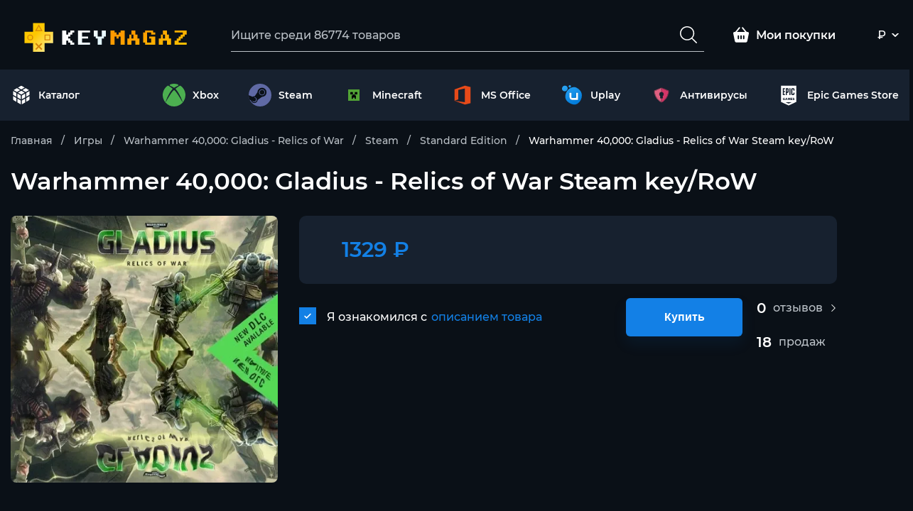

--- FILE ---
content_type: text/html; charset=UTF-8
request_url: https://keysmagaz.com/3521774
body_size: 13179
content:
<!DOCTYPE html>
<html lang="ru">
    <head>
        <!-- Google Tag Manager -->
        <script>(function(w,d,s,l,i){w[l]=w[l]||[];w[l].push({'gtm.start':
                    new Date().getTime(),event:'gtm.js'});var f=d.getElementsByTagName(s)[0],
                j=d.createElement(s),dl=l!='dataLayer'?'&l='+l:'';j.async=true;j.src=
                'https://www.googletagmanager.com/gtm.js?id='+i+dl;f.parentNode.insertBefore(j,f);
            })(window,document,'script','dataLayer','GTM-PQ6NG6Z');</script>
        <!-- End Google Tag Manager -->
                                    <link rel="canonical" href="https://keysmagaz.com/3521774" />
                <meta http-equiv="X-UA-Compatible" content="IE=edge">
        <meta charset="UTF-8">
        <meta name="viewport" content="width=device-width, initial-scale=1, maximum-scale=1.0, user-scalable=0">

        <meta name="description" content="Приобретайте Warhammer 40,000: Gladius - Relics of War Steam key/RoW по низкой цене у продавца V.Taran на официальном сайте Keysmagaz. Оплачивайте любой банковской картой! Гарантия от Кейсмагаз. Более 18 продаж и 0 отзывов.">
        <title>Купить Warhammer 40,000: Gladius - Relics of War Steam key/RoW за 1329.03 ₽ на Keysmagaz</title>
                        <link rel="stylesheet" href="/css/main.css" media="screen">
            <link rel="stylesheet" href="/css/custom.css" media="screen">
            <link rel="stylesheet" href="/css/options.css">
        
                    <script type="application/ld+json">
			{"@context":"https:\/\/schema.org\/","@type":"Product","name":"Warhammer 40,000: Gladius - Relics of War Steam key\/RoW","image":["https:\/\/img.ggsel.ru\/3521774\/original\/AUTOxAUTO\/4886046_imgwebp.webp"],"description":"\u041a\u0443\u043f\u0438\u0442\u0435 Warhammer 40,000: Gladius - Relics of War Steam key\/RoW \u043d\u0430 \u043e\u0444\u0438\u0446\u0438\u0430\u043b\u044c\u043d\u043e\u043c \u0441\u0430\u0439\u0442\u0435 Keysmagaz.com! \u041c\u044b \u043f\u0440\u0438\u043d\u0438\u043c\u0430\u0435\u043c \u0432\u0441\u0435 \u0431\u0430\u043d\u043a\u043e\u0432\u0441\u043a\u0438\u0435 \u043a\u0430\u0440\u0442\u044b! \u041c\u043e\u043c\u0435\u043d\u0442\u0430\u043b\u044c\u043d\u0430\u044f \u0434\u043e\u0441\u0442\u0430\u0432\u043a\u0430 \u0438 \u0433\u0430\u0440\u0430\u043d\u0442\u0438\u044f \u043e\u0442 \u041a\u0435\u0439\u043c\u0430\u0433\u0430\u0437! \u0411\u043e\u043b\u0435\u0435 18 \u043f\u0440\u043e\u0434\u0430\u0436!","sku":416142,"mpn":3521774,"brand":{"@type":"Brand","name":"KEYSMAGAZ"},"aggregateRating":{"@type":"AggregateRating","ratingValue":5,"bestRating":5,"worstRating":0,"reviewCount":5},"offers":{"@type":"Offer","url":"https:\/\/keysmagaz.com\/3521774","priceCurrency":"RUB","price":1329,"availability":"http:\/\/schema.org\/InStock"}}




        </script>
        <script type="application/ld+json">
			{"@context":"https:\/\/schema.org\/","@type":"BreadcrumbList","itemListElement":[{"@type":"ListItem","position":1,"item":{"@id":"https:\/\/keysmagaz.com\/","type":"Thing","name":"\u0413\u043b\u0430\u0432\u043d\u0430\u044f"}},{"@type":"ListItem","position":2,"item":{"@id":"https:\/\/keysmagaz.com\/catalog\/igry-po-nazvaniyu-keysmagaz","type":"Thing","name":"\u0418\u0433\u0440\u044b"}},{"@type":"ListItem","position":3,"item":{"@id":"https:\/\/keysmagaz.com\/catalog\/warhammer-40000-gladius-relics-of-war-keysmagaz","type":"Thing","name":"Warhammer 40,000: Gladius - Relics of War"}},{"@type":"ListItem","position":4,"item":{"@id":"https:\/\/keysmagaz.com\/catalog\/steam-66244-keysmagaz","type":"Thing","name":"Steam"}},{"@type":"ListItem","position":5,"item":{"@id":"https:\/\/keysmagaz.com\/catalog\/steam-66227-keysmagaz","type":"Thing","name":"Standard Edition"}},{"@type":"ListItem","position":6,"item":{"name":"Warhammer 40,000: Gladius - Relics of War Steam key\/RoW"}}]}




        </script>
            <link rel="icon" type="image/x-icon" href="https://keysmagaz.com/favicon.ico">
                    <script src="//code.jivo.ru/widget/jvdF3GW3wG" async></script>
                        </head>
    <body>
    <!-- Google Tag Manager (noscript) -->
    <noscript><iframe src="https://www.googletagmanager.com/ns.html?id=GTM-PQ6NG6Z"
                      height="0" width="0" style="display:none;visibility:hidden"></iframe></noscript>
    <!-- End Google Tag Manager (noscript) -->
            <header class="header">
    <div class="header-top">
        <div class="container">
            <div class="header-top-wrap"><a class="logo" href="/">
            <img src="/img/keysmagaz.svg" height="48" width="340" alt="Keysmagaz"/></a>
                <div class="header-search">
                    <input class="input-text js-search-input" type="text"                            placeholder="Ищите среди 86774 товаров" data-path="/search"/>
                    <input class="btn-search js-search-page" type="button" value=""/>
                    <div class="line-bot"></div>
                </div>
                <div class="burger burger--squeeze">
                    <div class="burger-box">
                        <div class="burger-inner"></div>
                    </div>
                </div>
                <div class="header-menu-mob">
                    <nav class="menu-mob">
                        <a class="btn btn-header" href="/all-games">
                            <svg width="17" height="19" viewbox="0 0 28 28" fill="#fff"
                                 xmlns="http://www.w3.org/2000/svg">
                                <path d="M2.40625 8.53918V13.6352L7.05725 16.3208V10.9479L2.42402 8.27344C2.41229 8.36088 2.40625 8.44965 2.40625 8.53918Z"></path>
                                <path d="M8.58203 17.2003L13.2377 19.8885V14.5146L8.58203 11.8271V17.2003Z"></path>
                                <path d="M13.9987 7.82129L9.34375 10.5081L13.9987 13.1952L18.6537 10.5081L13.9987 7.82129Z"></path>
                                <path d="M14.7617 19.8885L19.4174 17.2003V11.8271L14.7617 14.5146V19.8885Z"></path>
                                <path d="M25.5707 8.27344L20.9375 10.9479V16.3208L25.5885 13.6352V8.53918C25.5886 8.44965 25.5825 8.36088 25.5707 8.27344Z"></path>
                                <path d="M24.5896 6.80283C23.5231 6.18655 21.878 5.23633 20.1785 4.25488L15.5234 6.94172L20.1784 9.6285L24.8133 6.95299C24.7426 6.89835 24.668 6.84803 24.5896 6.80283Z"></path>
                                <path d="M18.6533 3.37524C17.2708 2.57706 15.9568 1.8187 15.0008 1.26736C14.6916 1.08912 14.3448 1 13.9981 1C13.6512 1 13.3044 1.08912 12.995 1.26746C12.0601 1.80773 10.7425 2.56843 9.34375 3.3758L13.998 6.06223L18.6533 3.37524Z"></path>
                                <path d="M7.81916 4.25488C6.14653 5.22039 4.51147 6.16426 3.408 6.80192C3.32923 6.84732 3.25443 6.89779 3.18359 6.95264L7.81845 9.6281L12.4734 6.94131L7.81916 4.25488Z"></path>
                                <path d="M2.40625 19.6109C2.40625 20.3255 2.79021 20.9907 3.40821 21.347L3.40898 21.3474C4.34371 21.8875 5.65991 22.6475 7.05725 23.4541V18.0801L2.40625 15.3945V19.6109Z"></path>
                                <path d="M8.58203 24.3327C10.256 25.299 11.8928 26.2439 12.9972 26.882C13.0752 26.9269 13.1555 26.9661 13.2377 26.9997V21.6472L8.58203 18.959V24.3327Z"></path>
                                <path d="M14.7617 26.9996C14.8441 26.966 14.9248 26.9267 15.003 26.8816C16.1334 26.2296 17.7644 25.2882 19.4173 24.3338V18.959L14.7617 21.6472V26.9996Z"></path>
                                <path d="M20.9375 23.4539C22.3569 22.6341 23.6801 21.8698 24.5858 21.3464C25.2046 20.9898 25.5886 20.3246 25.5886 19.61V15.3936L20.9376 18.0791V23.4539H20.9375Z"></path>
                            </svg>
                            Каталог</a>
                        <a class="btn btn-header" target="_blank" href="https://ggsel.net/sellers">
                            <svg xmlns="http://www.w3.org/2000/svg" enable-background="new 0 0 24 24" height="30px"
                                 viewbox="0 0 24 24" width="30px" fill="#fff">
                                <g>
                                    <path d="M0,0h24v24H0V0z" fill="none"></path>
                                </g>
                                <g>
                                    <path d="M21.41,11.41l-8.83-8.83C12.21,2.21,11.7,2,11.17,2H4C2.9,2,2,2.9,2,4v7.17c0,0.53,0.21,1.04,0.59,1.41l8.83,8.83 c0.78,0.78,2.05,0.78,2.83,0l7.17-7.17C22.2,13.46,22.2,12.2,21.41,11.41z M6.5,8C5.67,8,5,7.33,5,6.5S5.67,5,6.5,5S8,5.67,8,6.5 S7.33,8,6.5,8z"></path>
                                </g>
                            </svg>
                            Начать продавать</a>
                        <a class="btn btn-header" rel="nofollow" target="_blank"
                           href="https://www.digiseller.market/info/delivery.asp?returnurl=purchases.asp&mode=">
                            <svg width="22" height="22" viewbox="0 0 22 22" fill="#fff"
                                 xmlns="http://www.w3.org/2000/svg">
                                <g clip-path="url(#clip0_204_9796)">
                                    <path d="M21.615 7.62318C21.2932 7.24774 20.8105 7.00638 20.3278 7.00638H18.9869L13.8111 0.623777C13.4893 0.221513 12.9261 0.14106 12.497 0.436054C12.0948 0.757865 12.0143 1.32104 12.3093 1.75012C12.3093 1.77694 12.3361 1.77694 12.3361 1.80375L16.6001 7.00638H5.12217L9.35936 1.80375C9.70799 1.42831 9.68117 0.838318 9.30572 0.489689C8.93028 0.14106 8.34029 0.167877 7.99166 0.543324C7.96484 0.570142 7.93802 0.59696 7.9112 0.623777L2.7354 7.03319H1.66269C0.750894 7.03319 0 7.78409 0 8.69589C0 8.80316 0 8.91043 0.0268176 9.0177L2.17223 19.8252C2.38677 20.9515 3.37902 21.7561 4.53218 21.7561H17.4583C18.6114 21.7561 19.6037 20.9515 19.8182 19.8252L21.9636 9.0177C22.0709 8.53498 21.9368 8.02545 21.615 7.62318ZM8.2062 16.3926C8.2062 16.9021 7.77712 17.3312 7.26758 17.3312C6.75805 17.3312 6.32896 16.9021 6.32896 16.3926V12.5844C6.32896 12.0749 6.75805 11.6458 7.26758 11.6458C7.77712 11.6458 8.2062 12.0749 8.2062 12.5844V16.3926ZM11.9339 16.3926C11.9339 16.9021 11.5048 17.3312 10.9952 17.3312C10.4857 17.3312 10.0566 16.9021 10.0566 16.3926V12.5844C10.0566 12.0749 10.4857 11.6458 10.9952 11.6458C11.5048 11.6458 11.9339 12.0749 11.9339 12.5844V16.3926ZM15.6347 16.3926C15.6347 16.9021 15.2056 17.3312 14.6961 17.3312C14.1865 17.3312 13.7575 16.9021 13.7575 16.3926V12.5844C13.7575 12.0749 14.1865 11.6458 14.6961 11.6458C15.2056 11.6458 15.6347 12.0749 15.6347 12.5844V16.3926Z"></path>
                                </g>
                                <defs>
                                    <clippath id="clip0_204_9796">
                                        <rect width="22" height="22" fill="#fff"></rect>
                                    </clippath>
                                </defs>
                            </svg>
                            Мои покупки
                        </a>
                        <div class="header-controls">
    <div class="lang currency">
        <div class="lang-active">
            ₽        </div>
        <div class="lang-dropdown">
            <div data-curr="wmr" class="lang-dropdown-item active">
                ₽
            </div>
            <div data-curr="wmz" class="lang-dropdown-item ">
                $
            </div>
            <div data-curr="wme" class="lang-dropdown-item ">
                €
            </div>
        </div>
    </div>
</div>                    </nav>
                </div>
                <div class="header-top-right">
                                        <a class="btn btn-header" rel="nofollow" target="_blank" href="https://payment.ggsel.net/profile/history">
                        <svg width="22" height="22" viewbox="0 0 22 22" fill="#fff" xmlns="http://www.w3.org/2000/svg">
                            <g clip-path="url(#clip0_204_9796)">
                                <path d="M21.615 7.62318C21.2932 7.24774 20.8105 7.00638 20.3278 7.00638H18.9869L13.8111 0.623777C13.4893 0.221513 12.9261 0.14106 12.497 0.436054C12.0948 0.757865 12.0143 1.32104 12.3093 1.75012C12.3093 1.77694 12.3361 1.77694 12.3361 1.80375L16.6001 7.00638H5.12217L9.35936 1.80375C9.70799 1.42831 9.68117 0.838318 9.30572 0.489689C8.93028 0.14106 8.34029 0.167877 7.99166 0.543324C7.96484 0.570142 7.93802 0.59696 7.9112 0.623777L2.7354 7.03319H1.66269C0.750894 7.03319 0 7.78409 0 8.69589C0 8.80316 0 8.91043 0.0268176 9.0177L2.17223 19.8252C2.38677 20.9515 3.37902 21.7561 4.53218 21.7561H17.4583C18.6114 21.7561 19.6037 20.9515 19.8182 19.8252L21.9636 9.0177C22.0709 8.53498 21.9368 8.02545 21.615 7.62318ZM8.2062 16.3926C8.2062 16.9021 7.77712 17.3312 7.26758 17.3312C6.75805 17.3312 6.32896 16.9021 6.32896 16.3926V12.5844C6.32896 12.0749 6.75805 11.6458 7.26758 11.6458C7.77712 11.6458 8.2062 12.0749 8.2062 12.5844V16.3926ZM11.9339 16.3926C11.9339 16.9021 11.5048 17.3312 10.9952 17.3312C10.4857 17.3312 10.0566 16.9021 10.0566 16.3926V12.5844C10.0566 12.0749 10.4857 11.6458 10.9952 11.6458C11.5048 11.6458 11.9339 12.0749 11.9339 12.5844V16.3926ZM15.6347 16.3926C15.6347 16.9021 15.2056 17.3312 14.6961 17.3312C14.1865 17.3312 13.7575 16.9021 13.7575 16.3926V12.5844C13.7575 12.0749 14.1865 11.6458 14.6961 11.6458C15.2056 11.6458 15.6347 12.0749 15.6347 12.5844V16.3926Z"></path>
                            </g>
                            <defs>
                                <clippath id="clip0_204_9796">
                                    <rect width="22" height="22" fill="#fff"></rect>
                                </clippath>
                            </defs>
                        </svg>
                        Мои покупки</a>
                    <div class="header-controls">
    <div class="lang currency">
        <div class="lang-active">
            ₽        </div>
        <div class="lang-dropdown">
            <div data-curr="wmr" class="lang-dropdown-item active">
                ₽
            </div>
            <div data-curr="wmz" class="lang-dropdown-item ">
                $
            </div>
            <div data-curr="wme" class="lang-dropdown-item ">
                €
            </div>
        </div>
    </div>
</div>                </div>
            </div>
        </div>
    </div>
    <div class="header-bot">
        <div class="container">
            <div class="header-bot-wrap">
                <div class="left"><a class="btn btn-header" href="/all-games">
                        <svg width="28" height="28" viewbox="0 0 28 28" fill="#fff" xmlns="http://www.w3.org/2000/svg">
                            <path d="M2.40625 8.53918V13.6352L7.05725 16.3208V10.9479L2.42402 8.27344C2.41229 8.36088 2.40625 8.44965 2.40625 8.53918Z"></path>
                            <path d="M8.58203 17.2003L13.2377 19.8885V14.5146L8.58203 11.8271V17.2003Z"></path>
                            <path d="M13.9987 7.82129L9.34375 10.5081L13.9987 13.1952L18.6537 10.5081L13.9987 7.82129Z"></path>
                            <path d="M14.7617 19.8885L19.4174 17.2003V11.8271L14.7617 14.5146V19.8885Z"></path>
                            <path d="M25.5707 8.27344L20.9375 10.9479V16.3208L25.5885 13.6352V8.53918C25.5886 8.44965 25.5825 8.36088 25.5707 8.27344Z"></path>
                            <path d="M24.5896 6.80283C23.5231 6.18655 21.878 5.23633 20.1785 4.25488L15.5234 6.94172L20.1784 9.6285L24.8133 6.95299C24.7426 6.89835 24.668 6.84803 24.5896 6.80283Z"></path>
                            <path d="M18.6533 3.37524C17.2708 2.57706 15.9568 1.8187 15.0008 1.26736C14.6916 1.08912 14.3448 1 13.9981 1C13.6512 1 13.3044 1.08912 12.995 1.26746C12.0601 1.80773 10.7425 2.56843 9.34375 3.3758L13.998 6.06223L18.6533 3.37524Z"></path>
                            <path d="M7.81916 4.25488C6.14653 5.22039 4.51147 6.16426 3.408 6.80192C3.32923 6.84732 3.25443 6.89779 3.18359 6.95264L7.81845 9.6281L12.4734 6.94131L7.81916 4.25488Z"></path>
                            <path d="M2.40625 19.6109C2.40625 20.3255 2.79021 20.9907 3.40821 21.347L3.40898 21.3474C4.34371 21.8875 5.65991 22.6475 7.05725 23.4541V18.0801L2.40625 15.3945V19.6109Z"></path>
                            <path d="M8.58203 24.3327C10.256 25.299 11.8928 26.2439 12.9972 26.882C13.0752 26.9269 13.1555 26.9661 13.2377 26.9997V21.6472L8.58203 18.959V24.3327Z"></path>
                            <path d="M14.7617 26.9996C14.8441 26.966 14.9248 26.9267 15.003 26.8816C16.1334 26.2296 17.7644 25.2882 19.4173 24.3338V18.959L14.7617 21.6472V26.9996Z"></path>
                            <path d="M20.9375 23.4539C22.3569 22.6341 23.6801 21.8698 24.5858 21.3464C25.2046 20.9898 25.5886 20.3246 25.5886 19.61V15.3936L20.9376 18.0791V23.4539H20.9375Z"></path>
                        </svg>
                        Каталог</a></div>
                <div class="right">
                    <ul class="header-menu">
                                                                            <li>
                                <a href="/platform/xbox-games-keysmagaz">
                                    <img src="/img/cat-xbox.svg" height="28" width="28"
                                         style="margin-right: 10px;" alt="Xbox">
                                    <span>Xbox</span>
                                </a>
                            </li>
                                                    <li>
                                <a href="/platform/steam-games-keysmagaz">
                                    <img src="/img/cat-steam.svg" height="28" width="28"
                                         style="margin-right: 10px;" alt="Steam">
                                    <span>Steam</span>
                                </a>
                            </li>
                                                    <li>
                                <a href="/catalog/minecraft-10054-keysmagaz">
                                    <img src="/uploads/6ee5483026d7954e95a1756fa7d696242d14b502.svg" height="28" width="28"
                                         style="margin-right: 10px;" alt="Minecraft">
                                    <span>Minecraft</span>
                                </a>
                            </li>
                                                    <li>
                                <a href="/catalog/office-7070-keysmagaz">
                                    <img src="/uploads/657641cc13f3f1be0e0cac99a6219cc72b888c79.svg" height="28" width="28"
                                         style="margin-right: 10px;" alt="MS Office">
                                    <span>MS Office</span>
                                </a>
                            </li>
                                                    <li>
                                <a href="/platform/uplay-games-keysmagaz">
                                    <img src="/uploads/3ae96fd6e5ecf08b0eab48b841a059960bf4c862.svg" height="28" width="28"
                                         style="margin-right: 10px;" alt="Uplay">
                                    <span>Uplay</span>
                                </a>
                            </li>
                                                    <li>
                                <a href="/platform/antivirus-keysmagaz">
                                    <img src="/uploads/03afba93176d0a2af8cd871a6e11f1c0a5772ab6.svg" height="28" width="28"
                                         style="margin-right: 10px;" alt="Антивирусы">
                                    <span>Антивирусы</span>
                                </a>
                            </li>
                                                    <li>
                                <a href="/platform/egs-games-keysmagaz">
                                    <img src="/uploads/e32eb11d209d2c672b443295e219a63d22a25009.svg" height="28" width="28"
                                         style="margin-right: 10px;" alt="Epic Games Store">
                                    <span>Epic Games Store</span>
                                </a>
                            </li>
                                            </ul>
                </div>
            </div>
        </div>
    </div>
</header>    <div class="page page-product page-product-wrap">
        <div class="container">
            <div class="breadcrumbs-wrap">
                <div class="breadcrumbs">
                                                                                                                                <a href="/"><span>Главная</span></a>
                                                                                                                <a href="/catalog/igry-po-nazvaniyu-keysmagaz"><span>Игры</span></a>
                                                                                                                <a href="/catalog/warhammer-40000-gladius-relics-of-war-keysmagaz"><span>Warhammer 40,000: Gladius - Relics of War</span></a>
                                                                                                                <a href="/catalog/steam-66244-keysmagaz"><span>Steam</span></a>
                                                                                                                <a href="/catalog/steam-66227-keysmagaz"><span>Standard Edition</span></a>
                                                                                                                <span class="active">Warhammer 40,000: Gladius - Relics of War Steam key/RoW</span>
                                                                                        </div>
            </div>
            <h1 class="title-product">Warhammer 40,000: Gladius - Relics of War Steam key/RoW</h1>
            <div class="category-header">
                <div class="category-header-img">
                    <img class="lozad" data-src="https://img.ggsel.ru/3521774/original/AUTOxAUTO/4886046_imgwebp.webp" height="376" width="376" alt="Warhammer 40,000: Gladius - Relics of War Steam key/RoW"/>
                </div>
                <div class="catalog-header-content">
                    <div class="product-content-top">
                        <div class="game-timer">
                                                        <div class="cost">
                                                                <div class="price">1329
                                    ₽</div>
                            </div>
                                                    </div>
                        <div class="stats-block">
                            <div class="stats-items">
                                <a class="stats-item" href="#">
                                    <div class="num">0</div>
                                    <div class="text">отзывов</div>
                                    <svg xmlns="http://www.w3.org/2000/svg" xmlns:xlink="http://www.w3.org/1999/xlink"
                                         version="1.1" id="Layer_1" x="0px" y="0px" viewbox="0 0 330 330"
                                         style="enable-background:new 0 0 330 330;" xml:space="preserve">
										<path id="XMLID_222_"
                                              d="M250.606,154.389l-150-149.996c-5.857-5.858-15.355-5.858-21.213,0.001  c-5.857,5.858-5.857,15.355,0.001,21.213l139.393,139.39L79.393,304.394c-5.857,5.858-5.857,15.355,0.001,21.213  C82.322,328.536,86.161,330,90,330s7.678-1.464,10.607-4.394l149.999-150.004c2.814-2.813,4.394-6.628,4.394-10.606  C255,161.018,253.42,157.202,250.606,154.389z"></path>
									</svg>
                                </a>
                                <div class="stats-item">
                                    <div class="num">18</div>
                                    <div class="text">продаж</div>
                                </div>
                                                                                                                                                            </div>
                        </div>
                                                <div class="catalog-header-footer">
                            <div class="form-group-checkbox">
                                <label class="form-label">
                                    <span>Я ознакомился с</span>
                                    <a class="scroll-link" href="#desc-product">описанием
                                        товара</a>
                                    <input class="form-input" type="checkbox" checked="checked"><span
                                            class="checkmark"></span>
                                </label>
                            </div>
                            <button type="submit"
                                    form="buy_form"
                                    style="cursor: pointer"
                                    class="btn btn-blue btn-purchase "
                                    data-disable="false">
                                Купить
                            </button>
                        </div>
                    </div>
                    <div class="product-content-bot">
                        <form id="buy_form" action="/product/3521774/pay" method="post"
                              onsubmit="gAnal();" style="width: 100%">
                                                    </form>
                    </div>
                    <div class="product-content-bot">
                        <div class="catalog-header-footer">
                            <div class="form-group-checkbox">
                                <label class="form-label">
                                    <span>Я ознакомился с</span>
                                    <a class="scroll-link" href="#desc-product">описанием
                                        товара</a>
                                    <input class="form-input" type="checkbox" checked="checked"><span
                                            class="checkmark"></span>
                                </label>
                            </div>
                            <button type="submit"
                                    form="buy_form"
                                    style="cursor: pointer"
                                    class="btn btn-blue btn-purchase "
                                    data-disable="false">
                                Купить
                            </button>
                        </div>
                        <div class="stats-block">
                            <div class="stats-items">
                                <a class="stats-item" id="scroll" href="#">
                                    <div class="num">0</div>
                                    <div class="text">отзывов</div>
                                    <svg xmlns="http://www.w3.org/2000/svg" xmlns:xlink="http://www.w3.org/1999/xlink"
                                         version="1.1" id="Layer_1" x="0px" y="0px" viewbox="0 0 330 330"
                                         style="enable-background:new 0 0 330 330;" xml:space="preserve">
										<path id="XMLID_222_"
                                              d="M250.606,154.389l-150-149.996c-5.857-5.858-15.355-5.858-21.213,0.001  c-5.857,5.858-5.857,15.355,0.001,21.213l139.393,139.39L79.393,304.394c-5.857,5.858-5.857,15.355,0.001,21.213  C82.322,328.536,86.161,330,90,330s7.678-1.464,10.607-4.394l149.999-150.004c2.814-2.813,4.394-6.628,4.394-10.606  C255,161.018,253.42,157.202,250.606,154.389z"></path>
									</svg>
                                </a>
                                <div class="stats-item">
                                    <div class="num">18</div>
                                    <div class="text">продаж</div>
                                </div>
                                                                                                                                                            </div>
                        </div>
                    </div>
                </div>
            </div>
            <div class="product-in-page-info">
                                    <div class="links">
                        <a class="link-seller" href="/seller/460288-keysmagaz">
                            <svg width="40" height="40" viewbox="0 0 40 40" fill="none"
                                 xmlns="http://www.w3.org/2000/svg">
                                <path d="M37.9662 14.0091L35.93 5.73029C35.6802 4.71314 34.7803 4 33.7475 4H6.25475C5.222 4 4.322 4.71314 4.07 5.73029L2.03375 14.0091C2.01125 14.0983 2 14.192 2 14.2857C2 17.4354 4.39625 20 7.34375 20C9.056 20 10.5837 19.1337 11.5625 17.7897C12.5413 19.1337 14.069 20 15.7812 20C17.4935 20 19.0212 19.1337 20 17.7897C20.9788 19.1337 22.5042 20 24.2188 20C25.9333 20 27.4587 19.1337 28.4375 17.7897C29.4163 19.1337 30.9417 20 32.6562 20C35.6037 20 38 17.4354 38 14.2857C38 14.192 37.9888 14.0983 37.9662 14.0091Z"
                                      fill="white"></path>
                                <path d="M32.6562 21.9998C31.124 21.9998 29.6682 21.5318 28.4375 20.6768C25.976 22.389 22.4615 22.389 20 20.6768C17.5385 22.389 14.024 22.389 11.5625 20.6768C10.3317 21.5318 8.876 21.9998 7.34375 21.9998C6.239 21.9998 5.19725 21.741 4.25 21.3V33.2498C4.25 34.4918 5.258 35.4998 6.5 35.4998H15.5V26.4998H24.5V35.4998H33.5C34.742 35.4998 35.75 34.4918 35.75 33.2498V21.3C34.8027 21.741 33.761 21.9998 32.6562 21.9998Z"
                                      fill="white"></path>
                            </svg>
                            <div class="link-seller-wrap">
                                <span class="link-seller-title">Продавец</span>
                                <span class="link-seller-name">V.Taran</span>
                            </div>
                        </a>
                        <a class="link-seller" target="_blank" rel="nofollow"
                           href="https://passport.webmoney.ru//asp/CertView.asp?wmid=265418820736">
                            <svg width="40" height="40" viewbox="0 0 40 40" fill="none"
                                 xmlns="http://www.w3.org/2000/svg">
                                <path d="M30.9885 20.2107L27.5781 23.292L30.6574 26.7002L34.0678 23.6189L30.9885 20.2107Z"
                                      fill="white"></path>
                                <path d="M24.1964 22.9832L19.6484 27.0771L23.7443 31.6273L28.2923 27.5334L24.1964 22.9832Z"
                                      fill="white"></path>
                                <path d="M37.1389 19.1263L34.8672 21.1738L36.9147 23.4455L39.1864 21.398L37.1389 19.1263Z"
                                      fill="white"></path>
                                <path d="M24.9293 6.15466L21.5156 9.22754L24.5885 12.6412L28.0022 9.56836L24.9293 6.15466Z"
                                      fill="white"></path>
                                <path d="M34.2358 12.3374L31.9688 14.3857L34.019 16.655L36.2861 14.6067L34.2358 12.3374Z"
                                      fill="white"></path>
                                <path d="M20.9664 15.1004L16.4141 19.1982L20.5099 23.7484L25.0623 19.6506L20.9664 15.1004Z"
                                      fill="white"></path>
                                <path d="M17.7142 7.34651L13.1641 11.4424L17.2599 15.9925L21.8101 11.8967L17.7142 7.34651Z"
                                      fill="white"></path>
                                <path d="M28.0615 13.0192L24.6562 16.0928L27.7357 19.5045L31.1409 16.4309L28.0615 13.0192Z"
                                      fill="white"></path>
                                <path d="M31.3108 5.59018L29.0391 7.6377L31.0866 9.90938L33.3583 7.86186L31.3108 5.59018Z"
                                      fill="white"></path>
                                <path d="M33.9983 27.1079L30.5859 30.1826L33.6626 33.5971L37.0749 30.5224L33.9983 27.1079Z"
                                      fill="white"></path>
                                <path d="M28.0087 30.9757L23.5611 35.0767L16.0523 26.7203L18.1406 24.8824L12.8833 18.996L14.9833 17.1552L9.64734 11.2745L17.9746 3.77738L20.6193 6.67256L25.0844 2.68806L27.7232 5.42303L29.4825 3.84729C29.0893 3.6201 28.696 3.41039 28.297 3.22107C25.7601 1.98028 22.9115 1.28125 19.9115 1.28125C9.37647 1.28125 0.78125 9.87356 0.78125 20.4115C0.78125 30.9466 9.37647 39.5389 19.9115 39.5389C23.3339 39.5389 26.5582 38.633 29.3397 37.0456C30.2572 36.5272 31.0932 35.965 31.8563 35.3738L28.0087 30.9757Z"
                                      fill="white"></path>
                            </svg>
                            <div class="link-seller-wrap">
                                <span class="link-seller-title">Сертификат</span>
                                <span class="link-seller-name">Webmoney</span>
                            </div>
                        </a>
                        <div class="saller-rating">
                            <div class="saller-rating-wrap">
                                <div class="rating-title">Рейтинг
                                    <div class="percent">(100%)</div>
                                </div>
                                <div class="saller-rating-items">
                                    <div class="star-rating">
                                        <span style="width: 100%"></span>
                                    </div>
                                </div>
                            </div>
                        </div>
                    </div>
                                <div class="mid-wrap">
                    <div class="guad">
                        <svg width="40" height="40" viewbox="0 0 40 40" fill="none" xmlns="http://www.w3.org/2000/svg">
                            <path d="M35.7935 9.17996L20.6777 0.187383C20.2577 -0.0624609 19.7345 -0.0624609 19.3144 0.187383L4.19852 9.17996C3.79453 9.42035 3.54688 9.85582 3.54688 10.3259V15.4593C3.54688 26.2713 9.79375 36.1464 19.5146 39.91C19.8241 40.0299 20.1677 40.03 20.4774 39.91C30.1747 36.1558 36.4451 26.3021 36.4451 15.4593V10.3259C36.4452 9.85574 36.1976 9.42035 35.7935 9.17996ZM26.5833 17.0039L18.2266 25.3606C17.7059 25.8813 16.8617 25.8813 16.341 25.3606L13.4082 22.4279C12.8875 21.9072 12.8875 21.0629 13.4082 20.5422C13.9289 20.0216 14.7732 20.0216 15.2938 20.5422L17.2838 22.5321L24.6977 15.1182C25.2183 14.5976 26.0626 14.5976 26.5833 15.1182C27.1041 15.639 27.1041 16.4832 26.5833 17.0039Z"
                                  fill="#1380E6"></path>
                        </svg>
                        <div class="guad-wrap">
                            <div class="text">Гарантия сделки</div>
                            <div>Моментальное получение</div>
                        </div>
                    </div>
                    <div class="pay-methods">
                        <div class="pay-methods-img">
                            <img class="lozad" data-src="/img/pay-webmoney.svg" height="34" width="34" alt="">
                        </div>
                        <div class="pay-methods-img">
                            <img class="lozad" data-src="/img/pay-steam.svg" height="34" width="34" alt="">
                        </div>
                        <div class="pay-methods-img">
                            <img class="lozad" data-src="/img/pay-bitcoin.svg" height="34" width="34" alt="">
                        </div>
                        <div class="pay-methods-img">
                            <img class="lozad" data-src="/img/pay-beeline.svg" height="34" width="34" alt="">
                        </div>
                        <div class="pay-methods-img">
                            <img class="lozad" data-src="/img/pay-megafon.svg" height="34" width="34" alt="">
                        </div>
                        <div class="pay-methods-img">
                            <img class="lozad" data-src="/img/pay-qiwi.svg" height="34" width="34" alt="">
                        </div>
                        <div class="pay-methods-img">
                            <img class="lozad" data-src="/img/pay-yandex.svg" height="34" width="26" alt="">
                        </div>
                        <div class="pay-methods-img">
                            <img class="lozad" data-src="/img/pay-mc.svg" height="34" width="51" alt="">
                        </div>
                        <div class="pay-methods-img">
                            <img class="lozad" data-src="/img/pay-mts.svg" height="34" width="34" alt="">
                        </div>
                        <div class="pay-methods-img">
                            <img class="lozad" data-src="/img/pay-tele2.svg" height="34" width="77" alt="">
                        </div>
                        <div class="pay-methods-img">
                            <img class="lozad" data-src="/img/pay-visa.svg" height="34" width="91" alt="">
                        </div>
                    </div>
                </div>
            </div>
            <h2 class="title-product" id="desc-product">Описание товара</h2>
            <div class="product-desc-wrap">
                <p>У нас Вы сможете купить ключ Warhammer 40,000: Gladius - Relics of War по выгодной цене. После покупки Вы сразу же получите ключ, активировав который Вы добавите Warhammer 40,000: Gladius - Relics of War в библиотеку steam. 
<br />Активировать игру можно в любом регионе. 
<br />Гарантия на момент активации.
<br />Описание Warhammer 40,000: Gladius - Relics of War:
<br />Гладиус Прайм был известен среди Имперских ученых, как планета богатая на археологические находки. Во время его колонизации были найдены древние реликвии, намекающие на окутанное тайной прошлое планеты. Находки оказались нечто большим, чем реликвиями. Пробудился ужасный отголосок древнего прошлого, и жители Гладиуса оказались втянуты в смертельную войну за выживание.
<br />Гладиус Прайм когда-то был мирной планетой. Теперь на ней идет только война.
<br />Warhammer 40,000: Gladius – Relics of War погрузит вас в мир террора и насилия. Четыре фракции будут участвовать в жестокой войне за господство над ресурсами планеты.
<br />Это первая 4-Х пошаговая стратегия во вселенной Warhammer 40,000! В ней Вы сможете возглавить одну из четырех фракций: Астра Милитарум, Космический Десант, Орков и Некронов, каждая со своим уникальным игровым процессом, технологическим деревом, подразделениями и героями.
<br />Пожалуйста, оставляйте положительные отзывы, для меня это важно.</p>

<p>Инструкция по активации ключа:
<br />1. После покупки Вы получаете уникальный ключ, который нужно скопировать и войти в клиент Steam.
<br />2. Открывает steam ищем кнопку "Добавить игру" в нижнем левом углу, далее нажимает на "Активировать в steam"
<br />3. В появившемся окне вставляем ключ формата - HHHHH-HHHHH-HHHHH
<br />4. После активации игра появится у вас в библиотеке.</p>
                <div class="text">При несоблюдении условий мы можем отказать в обслуживании без возврата средств.</div>


                <div class="info-items">
                    <div class="info-item">
                        <div class="info-item-title">ДОПОЛНИТЕЛЬНАЯ ИНФОРМАЦИЯ:</div>
                        
                    </div>
                </div>
            </div>
                                            <div class="block-productation">
                    <div class="title">Рекомендации</div>
                    <div class="swiper-wrap load">
                        <div class="swiper recommend-slider">
                            <div class="swiper-wrapper">
                                                                                                                                            <div class="swiper-slide">
                                        <a class="product-item " href="/3642635">
            <div class="product-item-img">
        <img class="lozad" data-src="https://img.ggsel.ru/3642635/original/233x233/3909-218280-e55a1761775a60d10184f35cc2d7f682.webp" onerror="this.src='/img/empty.png'" height="233" width="233" alt="Warhammer 40,000: Gladius - Relics of War - STEAM RU"
        />
            </div>
    <span class="product-item-content">
    <span class="product-item-title">Warhammer 40,000: Gladius - Relics of War - STEAM RU</span>
    <span class="product-item-cat">Ключ</span>
                    <span class="product-item-stats"><span>10</span>продаж</span>
            <span class="price-wrap">
        <span class="cost">
                        <span class="new">1712 ₽</span>
        </span>
        <span class="btn-wrap">
            <span class="btn btn-blue" href="/3642635">Купить</span>
        </span>
    </span>
</span>
</a>                                    </div>
                                                                                                                                            <div class="swiper-slide">
                                        <a class="product-item " href="/4048330">
            <div class="product-item-img">
        <img class="lozad" data-src="https://img.ggsel.ru/4048330/original/233x233/6390631_imgwebp.webp" onerror="this.src='/img/empty.png'" height="233" width="233" alt="ВСЕ СТРАНЫ Warhammer 40000: Gladius - Relics of War"
        />
            </div>
    <span class="product-item-content">
    <span class="product-item-title">ВСЕ СТРАНЫ Warhammer 40000: Gladius - Relics of War</span>
    <span class="product-item-cat">Ключ</span>
                    <span class="product-item-stats"><span>5</span>продаж</span>
            <span class="price-wrap">
        <span class="cost">
                        <span class="new">1840 ₽</span>
        </span>
        <span class="btn-wrap">
            <span class="btn btn-blue" href="/4048330">Купить</span>
        </span>
    </span>
</span>
</a>                                    </div>
                                                                                                                                            <div class="swiper-slide">
                                        <a class="product-item " href="/4649247">
            <div class="product-item-img">
        <img class="lozad" data-src="https://img.ggsel.ru/4649247/original/233x233/8395158_imgwebp.webp" onerror="this.src='/img/empty.png'" height="233" width="233" alt="Warhammer 40,000: Gladius - Relics of War STEAM GIFT AUTO RU+МИР"
        />
            </div>
    <span class="product-item-content">
    <span class="product-item-title">Warhammer 40,000: Gladius - Relics of War STEAM GIFT AUTO RU+МИР</span>
    <span class="product-item-cat">Ключ</span>
                    <span class="product-item-stats"><span>9</span>продаж</span>
            <span class="price-wrap">
        <span class="cost">
                        <span class="new">1504 ₽</span>
        </span>
        <span class="btn-wrap">
            <span class="btn btn-blue" href="/4649247">Купить</span>
        </span>
    </span>
</span>
</a>                                    </div>
                                                                                                                                            <div class="swiper-slide">
                                        <a class="product-item " href="/4661413">
            <div class="product-item-img">
        <img class="lozad" data-src="https://img.ggsel.ru/4661413/original/233x233/7010050_imgwebp.webp" onerror="this.src='/img/empty.png'" height="233" width="233" alt="Warhammer 40,000: Gladius - Relics of War STEAM GIFT"
        />
            </div>
    <span class="product-item-content">
    <span class="product-item-title">Warhammer 40,000: Gladius - Relics of War STEAM GIFT</span>
    <span class="product-item-cat">Ключ</span>
                    <span class="product-item-stats"><span>10</span>продаж</span>
            <span class="price-wrap">
        <span class="cost">
                        <span class="new">1344 ₽</span>
        </span>
        <span class="btn-wrap">
            <span class="btn btn-blue" href="/4661413">Купить</span>
        </span>
    </span>
</span>
</a>                                    </div>
                                                                                                                                            <div class="swiper-slide">
                                        <a class="product-item " href="/4695238">
            <div class="product-item-img">
        <img class="lozad" data-src="https://img.ggsel.ru/4695238/original/233x233/7105051_imgwebp.webp" onerror="this.src='/img/empty.png'" height="233" width="233" alt="Warhammer 40,000: Gladius - Relics of War КЛЮЧ STEAM"
        />
                <span class="product-item-cost-sale">-82%</span>
            </div>
    <span class="product-item-content">
    <span class="product-item-title">Warhammer 40,000: Gladius - Relics of War КЛЮЧ STEAM</span>
    <span class="product-item-cat">Ключ</span>
                    <span class="product-item-stats"><span>91</span>продаж</span>
            <span class="price-wrap">
        <span class="cost">
                            <span class="old">725 ₽</span>
                        <span class="new">133 ₽</span>
        </span>
        <span class="btn-wrap">
            <span class="btn btn-blue" href="/4695238">Купить</span>
        </span>
    </span>
</span>
</a>                                    </div>
                                                                                                                                            <div class="swiper-slide">
                                        <a class="product-item " href="/4792516">
            <div class="product-item-img">
        <img class="lozad" data-src="https://img.ggsel.ru/4792516/original/233x233/7691940_imgwebp.webp" onerror="this.src='/img/empty.png'" height="233" width="233" alt="Warhammer 40,000: Gladius - Relics of War STEAM•RU"
        />
            </div>
    <span class="product-item-content">
    <span class="product-item-title">Warhammer 40,000: Gladius - Relics of War STEAM•RU</span>
    <span class="product-item-cat">Ключ</span>
                    <span class="product-item-stats"><span>3</span>продаж</span>
            <span class="price-wrap">
        <span class="cost">
                        <span class="new">1739 ₽</span>
        </span>
        <span class="btn-wrap">
            <span class="btn btn-blue" href="/4792516">Купить</span>
        </span>
    </span>
</span>
</a>                                    </div>
                                                                                                                                            <div class="swiper-slide">
                                        <a class="product-item " href="/4842910">
            <div class="product-item-img">
        <img class="lozad" data-src="https://img.ggsel.ru/4842910/original/233x233/7463767_imgwebp.webp" onerror="this.src='/img/empty.png'" height="233" width="233" alt="Warhammer 40,000: Gladius - Relics of War| steam RU/UA/"
        />
            </div>
    <span class="product-item-content">
    <span class="product-item-title">Warhammer 40,000: Gladius - Relics of War| steam RU/UA/</span>
    <span class="product-item-cat">Ключ</span>
                    <span class="product-item-stats"><span>0</span>продаж</span>
            <span class="price-wrap">
        <span class="cost">
                        <span class="new">1958 ₽</span>
        </span>
        <span class="btn-wrap">
            <span class="btn btn-blue" href="/4842910">Купить</span>
        </span>
    </span>
</span>
</a>                                    </div>
                                                                                                                                            <div class="swiper-slide">
                                        <a class="product-item " href="/4850336">
            <div class="product-item-img">
        <img class="lozad" data-src="https://img.ggsel.ru/4850336/original/233x233/7484836_imgwebp.webp" onerror="this.src='/img/empty.png'" height="233" width="233" alt="Warhammer 40,000: Gladius - Relics of War | RU Steam"
        />
            </div>
    <span class="product-item-content">
    <span class="product-item-title">Warhammer 40,000: Gladius - Relics of War | RU Steam</span>
    <span class="product-item-cat">Ключ</span>
                    <span class="product-item-stats"><span>0</span>продаж</span>
            <span class="price-wrap">
        <span class="cost">
                        <span class="new">2999 ₽</span>
        </span>
        <span class="btn-wrap">
            <span class="btn btn-blue" href="/4850336">Купить</span>
        </span>
    </span>
</span>
</a>                                    </div>
                                                                                                                                            <div class="swiper-slide">
                                        <a class="product-item " href="/4870548">
            <div class="product-item-img">
        <img class="lozad" data-src="https://img.ggsel.ru/4870548/original/233x233/7547269_imgwebp.webp" onerror="this.src='/img/empty.png'" height="233" width="233" alt="Warhammer 40,000: Gladius - Relics of War | Ключ Steam"
        />
                <span class="product-item-cost-sale">-82%</span>
            </div>
    <span class="product-item-content">
    <span class="product-item-title">Warhammer 40,000: Gladius - Relics of War | Ключ Steam</span>
    <span class="product-item-cat">Ключ</span>
                    <span class="product-item-stats"><span>145</span>продаж</span>
            <span class="price-wrap">
        <span class="cost">
                            <span class="old">725 ₽</span>
                        <span class="new">134 ₽</span>
        </span>
        <span class="btn-wrap">
            <span class="btn btn-blue" href="/4870548">Купить</span>
        </span>
    </span>
</span>
</a>                                    </div>
                                                                                                                                            <div class="swiper-slide">
                                        <a class="product-item " href="/5166553">
            <div class="product-item-img">
        <img class="lozad" data-src="https://img.ggsel.ru/5166553/original/233x233/433484-113350-9c135420afd2419bfb66dfb6c798c235.webp" onerror="this.src='/img/empty.png'" height="233" width="233" alt="Warhammer 40,000: Gladius - Relics of War STEAM АВТО"
        />
            </div>
    <span class="product-item-content">
    <span class="product-item-title">Warhammer 40,000: Gladius - Relics of War STEAM АВТО</span>
    <span class="product-item-cat">Ключ</span>
                    <span class="product-item-stats"><span>0</span>продаж</span>
            <span class="price-wrap">
        <span class="cost">
                        <span class="new">1497 ₽</span>
        </span>
        <span class="btn-wrap">
            <span class="btn btn-blue" href="/5166553">Купить</span>
        </span>
    </span>
</span>
</a>                                    </div>
                                                                                                                                            <div class="swiper-slide">
                                        <a class="product-item " href="/5207569">
            <div class="product-item-img">
        <img class="lozad" data-src="https://img.ggsel.ru/5207569/original/233x233/8628606_imgwebp.webp" onerror="this.src='/img/empty.png'" height="233" width="233" alt="Warhammer 40,000: Gladius - Relics of War АВТОДОСТАВКА"
        />
            </div>
    <span class="product-item-content">
    <span class="product-item-title">Warhammer 40,000: Gladius - Relics of War АВТОДОСТАВКА</span>
    <span class="product-item-cat">Ключ</span>
                    <span class="product-item-stats"><span>1</span>продаж</span>
            <span class="price-wrap">
        <span class="cost">
                        <span class="new">1343 ₽</span>
        </span>
        <span class="btn-wrap">
            <span class="btn btn-blue" href="/5207569">Купить</span>
        </span>
    </span>
</span>
</a>                                    </div>
                                                                                                                                            <div class="swiper-slide">
                                        <a class="product-item " href="/5290271">
            <div class="product-item-img">
        <img class="lozad" data-src="https://img.ggsel.ru/5290271/original/233x233/8840882_imgwebp.webp" onerror="this.src='/img/empty.png'" height="233" width="233" alt="Warhammer 40,000: Gladius - Relics of War RU*KZ*UA*CIS"
        />
            </div>
    <span class="product-item-content">
    <span class="product-item-title">Warhammer 40,000: Gladius - Relics of War RU*KZ*UA*CIS</span>
    <span class="product-item-cat">Ключ</span>
                    <span class="product-item-stats"><span>0</span>продаж</span>
            <span class="price-wrap">
        <span class="cost">
                        <span class="new">1537 ₽</span>
        </span>
        <span class="btn-wrap">
            <span class="btn btn-blue" href="/5290271">Купить</span>
        </span>
    </span>
</span>
</a>                                    </div>
                                                            </div>
                        </div>
                        <div class="swiper-button-prev swiper-recommend-prev"></div>
                        <div class="swiper-button-next swiper-recommend-next"></div>
                        <div class="swiper-pagination recommend-pagination"></div>
                    </div>
                </div>
            
            <div class="reviews-wrap">
                <div class="title-wrap">
                    <div class="title">Отзывы о товаре</div>
                    <div class="reviews-stats">
                        <div class="reviews-stats-item">
                            <svg width="40" height="40" viewbox="0 0 40 40" fill="none"
                                 xmlns="http://www.w3.org/2000/svg">
                                <g clip-path="url(#clip0_8_6946)">
                                    <path d="M1.19891 17.5742C0.545391 17.5742 0.015625 18.1041 0.015625 18.7575V36.137C0.015625 36.7905 0.545469 37.3203 1.19891 37.3203H8.32805V17.5742H1.19891Z"
                                          fill="#3BD72D"></path>
                                    <path d="M39.9859 24.1084C39.9859 22.6063 39.1787 21.2891 37.9755 20.5677C38.4365 19.902 38.7069 19.0944 38.7069 18.2251C38.7069 15.9506 36.8564 14.1002 34.582 14.1002H25.8743C26.1412 12.8908 26.5062 11.076 26.7603 9.17626C27.4217 4.23243 26.9697 1.49063 25.3379 0.54774C24.3205 -0.0399945 23.2237 -0.159213 22.2493 0.211724C21.4966 0.498443 20.48 1.20336 19.9007 2.93344L17.6121 8.92571C16.4519 11.7911 12.8988 14.7993 10.6953 16.4627V37.8438C14.7792 39.2747 19.0408 40 23.3884 40H32.8764C35.1509 40 37.0013 38.1495 37.0013 35.8751C37.0013 35.0786 36.7744 34.3341 36.3818 33.7029C37.7569 33.0332 38.7067 31.6212 38.7067 29.9917C38.7067 29.1223 38.4363 28.3149 37.9753 27.6491C39.1787 26.9277 39.9859 25.6105 39.9859 24.1084Z"
                                          fill="#3BD72D"></path>
                                </g>
                                <defs>
                                    <clippath id="clip0_8_6946">
                                        <rect width="40" height="40" fill="white"></rect>
                                    </clippath>
                                </defs>
                            </svg>
                            <span>0</span>
                        </div>
                        <div class="reviews-stats-item">
                            <svg width="40" height="40" viewbox="0 0 40 40" fill="none"
                                 xmlns="http://www.w3.org/2000/svg">
                                <g clip-path="url(#clip0_8_6956)">
                                    <path d="M1.19891 22.4258C0.545391 22.4258 0.015625 21.8959 0.015625 21.2425V3.86297C0.015625 3.20945 0.545469 2.67969 1.19891 2.67969H8.32805V22.4258H1.19891Z"
                                          fill="#D21900"></path>
                                    <path d="M39.9859 15.8916C39.9859 17.3937 39.1787 18.7109 37.9755 19.4323C38.4365 20.098 38.7069 20.9056 38.7069 21.7749C38.7069 24.0494 36.8564 25.8998 34.582 25.8998H25.8743C26.1412 27.1092 26.5062 28.924 26.7603 30.8237C27.4217 35.7676 26.9697 38.5094 25.3379 39.4523C24.3205 40.04 23.2237 40.1592 22.2493 39.7883C21.4966 39.5016 20.48 38.7966 19.9007 37.0666L17.6121 31.0743C16.4519 28.2089 12.8988 25.2007 10.6953 23.5373V2.15625C14.7792 0.725307 19.0408 -3.8147e-06 23.3884 -3.8147e-06H32.8764C35.1509 -3.8147e-06 37.0013 1.85046 37.0013 4.12492C37.0013 4.9214 36.7744 5.66593 36.3818 6.2971C37.7569 6.96679 38.7067 8.37882 38.7067 10.0083C38.7067 10.8777 38.4363 11.6851 37.9753 12.3509C39.1787 13.0723 39.9859 14.3895 39.9859 15.8916Z"
                                          fill="#D21900"></path>
                                </g>
                                <defs>
                                    <clippath id="clip0_8_6956">
                                        <rect width="40" height="40" fill="white"
                                              transform="matrix(1 0 0 -1 0 40)"></rect>
                                    </clippath>
                                </defs>
                            </svg>
                            <span>0</span>
                        </div>
                    </div>
                </div>
                <div class="reviews-container">
                    <div class="reviews-items js-tab-container-resp"
                         data-path="/get-comments/3521774" data-page="1"></div>
                    <div class="btn-center">
                        <div class="btn btn-blue js-show-more-comments">
                            <span>Посмотреть ещё</span>
                        </div>
                    </div>

                    <template id="review-good">
                        
<div class="reviews-item">
    <div class="review-top">
                    <svg width="40" height="40" viewbox="0 0 40 40" fill="none"
                 xmlns="http://www.w3.org/2000/svg">
                <g clip-path="url(#clip0_8_6946)">
                    <path d="M1.19891 17.5742C0.545391 17.5742 0.015625 18.1041 0.015625 18.7575V36.137C0.015625 36.7905 0.545469 37.3203 1.19891 37.3203H8.32805V17.5742H1.19891Z"
                          fill="#3BD72D"></path>
                    <path d="M39.9859 24.1084C39.9859 22.6063 39.1787 21.2891 37.9755 20.5677C38.4365 19.902 38.7069 19.0944 38.7069 18.2251C38.7069 15.9506 36.8564 14.1002 34.582 14.1002H25.8743C26.1412 12.8908 26.5062 11.076 26.7603 9.17626C27.4217 4.23243 26.9697 1.49063 25.3379 0.54774C24.3205 -0.0399945 23.2237 -0.159213 22.2493 0.211724C21.4966 0.498443 20.48 1.20336 19.9007 2.93344L17.6121 8.92571C16.4519 11.7911 12.8988 14.7993 10.6953 16.4627V37.8438C14.7792 39.2747 19.0408 40 23.3884 40H32.8764C35.1509 40 37.0013 38.1495 37.0013 35.8751C37.0013 35.0786 36.7744 34.3341 36.3818 33.7029C37.7569 33.0332 38.7067 31.6212 38.7067 29.9917C38.7067 29.1223 38.4363 28.3149 37.9753 27.6491C39.1787 26.9277 39.9859 25.6105 39.9859 24.1084Z"
                          fill="#3BD72D"></path>
                </g>
                <defs>
                    <clippath id="clip0_8_6946">
                        <rect width="40" height="40" fill="white"></rect>
                    </clippath>
                </defs>
            </svg>
                <div class="info">
            <div class="review-date date"></div>
            <div class="review-time time"></div>
        </div>
    </div>
    <div class="review-text text"></div>
</div>                    </template>

                    <template id="review-bad">
                        
<div class="reviews-item">
    <div class="review-top">
                    <svg width="40" height="40" viewbox="0 0 40 40" fill="none"
                 xmlns="http://www.w3.org/2000/svg">
                <g clip-path="url(#clip0_8_6956)">
                    <path d="M1.19891 22.4258C0.545391 22.4258 0.015625 21.8959 0.015625 21.2425V3.86297C0.015625 3.20945 0.545469 2.67969 1.19891 2.67969H8.32805V22.4258H1.19891Z"
                          fill="#D21900"></path>
                    <path d="M39.9859 15.8916C39.9859 17.3937 39.1787 18.7109 37.9755 19.4323C38.4365 20.098 38.7069 20.9056 38.7069 21.7749C38.7069 24.0494 36.8564 25.8998 34.582 25.8998H25.8743C26.1412 27.1092 26.5062 28.924 26.7603 30.8237C27.4217 35.7676 26.9697 38.5094 25.3379 39.4523C24.3205 40.04 23.2237 40.1592 22.2493 39.7883C21.4966 39.5016 20.48 38.7966 19.9007 37.0666L17.6121 31.0743C16.4519 28.2089 12.8988 25.2007 10.6953 23.5373V2.15625C14.7792 0.725307 19.0408 -3.8147e-06 23.3884 -3.8147e-06H32.8764C35.1509 -3.8147e-06 37.0013 1.85046 37.0013 4.12492C37.0013 4.9214 36.7744 5.66593 36.3818 6.2971C37.7569 6.96679 38.7067 8.37882 38.7067 10.0083C38.7067 10.8777 38.4363 11.6851 37.9753 12.3509C39.1787 13.0723 39.9859 14.3895 39.9859 15.8916Z"
                          fill="#D21900"></path>
                </g>
                <defs>
                    <clippath id="clip0_8_6956">
                        <rect width="40" height="40" fill="white"
                              transform="matrix(1 0 0 -1 0 40)"></rect>
                    </clippath>
                </defs>
            </svg>
                <div class="info">
            <div class="review-date date"></div>
            <div class="review-time time"></div>
        </div>
    </div>
    <div class="review-text text"></div>
</div>                    </template>
                </div>
            </div>
        </div>
    </div>

        <div class="snm" id="about-block" data-expanded="false">
        <div class="snm__text" id="about-text">
            Warhammer 40,000: Gladius - Relics of War Steam key/RoW
        </div>

        <a href="#" class="snm__toggle"
           id="about-toggle"
           aria-controls="about-text"
           aria-expanded="false">Подробнее</a>
    </div>

    <noscript>
        <style>.snm__toggle {
                display: none !important
            }</style>
    </noscript>

    <script>
        document.addEventListener('DOMContentLoaded', function () {
            const box = document.getElementById('about-block');
            const toggle = document.getElementById('about-toggle');
            if (!box || !toggle) return;

            toggle.addEventListener('click', function (e) {
                e.preventDefault();
                const expanded = box.getAttribute('data-expanded') === 'true';
                box.setAttribute('data-expanded', expanded ? 'false' : 'true');
                toggle.setAttribute('aria-expanded', expanded ? 'false' : 'true');
                toggle.textContent = expanded ? 'Подробнее' : 'Свернуть';
            });
        });
    </script>
    <footer class="footer">
	<div class="container">
		<div class="footer-wrap">
			<div class="left">
				<div class="logo-wrap">
					<a class="logo" href="/">
						<img class="lozad" data-src="/img/keysmagaz.svg" height="48" width="340" alt="Keysmagaz"/>
					</a>
					<div class="copyright">Все права защищены © 2024</div>
					<div class="copyright">ОсОО «Фокс Логистикс»/ LLC «Fox Logistics»</div>
				</div>
																		</div>
			<div class="center">
				<ul class="footer-menu">
					<li>
						<a class="footer-link" href="/contacts">Контакты</a>
					</li>
										<li>
						<a class="footer-link" href="/howbuy">Покупателю</a>
					</li>
									</ul>
			</div>
			<div class="right">
				<div class="pay-system">
					<div class="title">Способы оплаты</div>
					<div class="pay-system-items">
						<div class="pay-system-item">
							<img class="lozad" data-src="/img/pay-webmoney.svg" height="30" width="30" alt=""/>
						</div>
						<div class="pay-system-item">
							<img class="lozad" data-src="/img/pay-steam.svg" height="30" width="30" alt=""/>
						</div>
						<div class="pay-system-item">
							<img class="lozad" data-src="/img/pay-bitcoin.svg" height="30" width="30" alt=""/>
						</div>
						<div class="pay-system-item">
							<img class="lozad" data-src="/img/pay-beeline.svg" height="30" width="30" alt=""/>
						</div>
						<div class="pay-system-item">
							<img class="lozad" data-src="/img/pay-megafon.svg" height="30" width="30" alt=""/>
						</div>
						<div class="pay-system-item">
							<img class="lozad" data-src="/img/pay-qiwi.svg" height="30" width="30" alt=""/>
						</div>
						<div class="pay-system-item">
							<img class="lozad" data-src="/img/pay-yandex.svg" height="23" width="30" alt=""/>
						</div>
						<div class="pay-system-item">
							<img class="lozad" data-src="/img/pay-mc.svg" height="45" width="30" alt=""/>
						</div>
						<div class="pay-system-item">
							<img class="lozad" data-src="/img/pay-mts.svg" height="30" width="30" alt=""/>
						</div>
						<div class="pay-system-item">
							<img class="lozad" data-src="/img/pay-tele2.svg" height="30" width="68" alt=""/>
						</div>
						<div class="pay-system-item">
							<img class="lozad" data-src="/img/pay-visa.svg" height="30" width="80" alt=""/>
						</div>
					</div>
				</div>
							</div>
		</div>
	</div>
</footer>

                        <script src="/js/jquery-3.6.0.min.js"></script>
            <script type="text/javascript" src="/js/select2.full.min.js"></script>
            <script type="text/javascript" src="/js/swiper.js"></script>
            <script type="text/javascript" src="/js/nouislider.min.js"></script>
            <script type="text/javascript" src="/js/lozad.min.js"></script>
                        <script type="text/javascript" src="/js/custom.js"></script>
            <script src="/js/options.js"></script>
        
    <script>
        var clientId = makeid(8) + '36132';

        document.addEventListener('DOMContentLoaded', function () {
            window.dataLayer = window.dataLayer || [];
            window.dataLayer.push({ecommerce: null});
            window.dataLayer.push({
                event: "view_item",
                ecommerce: {
                    items: [
                        {
                            item_name: 'Warhammer 40,000: Gladius - Relics of War Steam key/RoW',
                            item_id: '3521774',
                            price: '1329',
                            item_category : 'Главная',
                            item_category1 : 'Игры',
                            item_category2 : 'Warhammer 40,000: Gladius - Relics of War',
                            item_category3 : 'Steam',
                            item_category4 : 'Standard Edition',
                            item_category5 : 'Warhammer 40,000: Gladius - Relics of War Steam key/RoW',
                            quantity: 1
                        }
                    ]
                }
            });
        });

        function makeid(length) {
            var result = '';
            var characters = '0123456789';
            var charactersLength = characters.length;
            for (var i = 0; i < length; i++) {
                result += characters.charAt(Math.floor(Math.random() * charactersLength));
            }
            return parseInt(result);
        }

        function gAnal() {
            $.get('/purchase-id');
            window.dataLayer.push({ecommerce: null});
            window.dataLayer.push({
                event: "purchase",
                ecommerce: {
                    transaction_id: clientId,
                    value: '1329',
                    currency: "RUB",
                    items: [
                        {
                            item_name: 'Warhammer 40,000: Gladius - Relics of War Steam key/RoW',
                            item_id: '3521774',
                            price: '1329',
            0 :
            'Главная',
                    1 :
            'Игры',
                    2 :
            'Warhammer 40,000: Gladius - Relics of War',
                    3 :
            'Steam',
                    4 :
            'Standard Edition',
                    5 :
            'Warhammer 40,000: Gladius - Relics of War Steam key/RoW',
                    quantity
        :
            1
        }
        ]
        }
        })
            ;
            $.ajax({
                url: 'https://www.google-analytics.com/collect?v=1&tid=UA-224687128-1&cid=CID',
                type: "GET",
                data: {
                    cid: clientId,
                    uid: clientId,
                    t: 'event',
                    ec: 'Transaction',
                    pr1nm: 'money_refill',
                    prNid: 'r' + 3521774,
                    ea: 'purchase',
                    pa: 'purchase',
                    ti: parseInt(Math.random() * 500000),
                    ta: 'oplata.info',
                    prNpr: 1329,
                    prNqt: 1
                }
            });
            $.ajax({
                url: '/ecom/buy',
                type: "POST",
                contentType: 'application/json',
                data: JSON.stringify({
                    id_goods: '3521774',
                    name: 'Warhammer 40,000: Gladius - Relics of War Steam key/RoW',
                    options: {},
                    final_price: 1329,
                    user_ip: '172.70.100.4',
                    client_id: get_cookie('_ym_uid'),
                    client_id_ga: get_cookie('_ga'),
                    lang: 'ru',
                    curr: 'wmr',
                    is_mobile: '0',
                    device_uuid: '',

                }),
            });

            function get_cookie(key) {
                var cookie = {};
                document.cookie.split(';').forEach(function (el) {
                    var splitCookie = el.split('=');
                    var key = splitCookie[0].trim();
                    var value = splitCookie[1];
                    cookie[key] = value;
                });
                return cookie[key];
            }
        }
    </script>
        <script defer src="https://static.cloudflareinsights.com/beacon.min.js/vcd15cbe7772f49c399c6a5babf22c1241717689176015" integrity="sha512-ZpsOmlRQV6y907TI0dKBHq9Md29nnaEIPlkf84rnaERnq6zvWvPUqr2ft8M1aS28oN72PdrCzSjY4U6VaAw1EQ==" data-cf-beacon='{"version":"2024.11.0","token":"1bf6938b8b5b4b108e326af8fcc1cb03","r":1,"server_timing":{"name":{"cfCacheStatus":true,"cfEdge":true,"cfExtPri":true,"cfL4":true,"cfOrigin":true,"cfSpeedBrain":true},"location_startswith":null}}' crossorigin="anonymous"></script>
</body>
</html lang="ru">


--- FILE ---
content_type: text/css
request_url: https://keysmagaz.com/css/main.css
body_size: 19847
content:
@font-face {
  font-family: Montserrat;
  src: url('/fonts/Montserrat/Montserrat-Medium.eot') format('eot');
  src: url('/fonts/Montserrat/Montserrat-Medium.woff') format('woff');
  src: url('/fonts/Montserrat/Montserrat-Medium.woff2') format('woff2');
  src: url('/fonts/Montserrat/Montserrat-Medium.ttf') format('truetype');
  font-weight: 400;
  font-style: normal;
  font-display: swap
}

@font-face {
  font-family: Montserrat;
  src: url('/fonts/Montserrat/Montserrat-SemiBold.eot') format('eot');
  src: url('/fonts/Montserrat/Montserrat-SemiBold.woff') format('woff');
  src: url('/fonts/Montserrat/Montserrat-SemiBold.woff2') format('woff2');
  src: url('/fonts/Montserrat/Montserrat-SemiBold.ttf') format('truetype');
  font-weight: 600;
  font-style: normal;
  font-display: swap
}

@font-face {
  font-family: Montserrat;
  src: url('/fonts/Montserrat/Montserrat-Bold.eot') format('eot');
  src: url('/fonts/Montserrat/Montserrat-Bold.woff') format('woff');
  src: url('/fonts/Montserrat/Montserrat-Bold.woff2') format('woff2');
  src: url('/fonts/Montserrat/Montserrat-Bold.ttf') format('truetype');
  font-weight: 700;
  font-style: normal;
  font-display: swap
}

:root {
  --swiper-theme-color: #007aff
}

.swiper-container {
  margin-left: auto;
  margin-right: auto;
  position: relative;
  overflow: hidden;
  list-style: none;
  padding: 0;
  z-index: 1
}

.swiper-container-vertical>.swiper-wrapper {
  flex-direction: column
}

.swiper-wrapper {
  position: relative;
  width: 100%;
  height: 100%;
  z-index: 1;
  display: flex;
  transition-property: transform;
  box-sizing: content-box
}

.swiper-container-android .swiper-slide,
.swiper-wrapper {
  transform: translate3d(0, 0, 0)
}

.swiper-container-multirow>.swiper-wrapper {
  flex-wrap: wrap
}

.swiper-container-multirow-column>.swiper-wrapper {
  flex-wrap: wrap;
  flex-direction: column
}

.swiper-container-free-mode>.swiper-wrapper {
  transition-timing-function: ease-out;
  margin: 0 auto
}

.swiper-container-pointer-events {
  touch-action: pan-y
}

.swiper-container-pointer-events.swiper-container-vertical {
  touch-action: pan-x
}

.swiper-slide {
  flex-shrink: 0;
  width: 100%;
  height: 100%;
  position: relative;
  transition-property: transform
}

.swiper-slide-invisible-blank {
  visibility: hidden
}

.swiper-container-autoheight,
.swiper-container-autoheight .swiper-slide {
  height: auto
}

.swiper-container-autoheight .swiper-wrapper {
  align-items: flex-start;
  transition-property: transform, height
}

.swiper-container-3d {
  perspective: 1200px
}

.swiper-container-3d .swiper-cube-shadow,
.swiper-container-3d .swiper-slide,
.swiper-container-3d .swiper-slide-shadow-bottom,
.swiper-container-3d .swiper-slide-shadow-left,
.swiper-container-3d .swiper-slide-shadow-right,
.swiper-container-3d .swiper-slide-shadow-top,
.swiper-container-3d .swiper-wrapper {
  transform-style: preserve-3d
}

.swiper-container-3d .swiper-slide-shadow-bottom,
.swiper-container-3d .swiper-slide-shadow-left,
.swiper-container-3d .swiper-slide-shadow-right,
.swiper-container-3d .swiper-slide-shadow-top {
  position: absolute;
  left: 0;
  top: 0;
  width: 100%;
  height: 100%;
  pointer-events: none;
  z-index: 10
}

.swiper-container-3d .swiper-slide-shadow-left {
  background-image: linear-gradient(to left, rgba(0, 0, 0, .5), rgba(0, 0, 0, 0))
}

.swiper-container-3d .swiper-slide-shadow-right {
  background-image: linear-gradient(to right, rgba(0, 0, 0, .5), rgba(0, 0, 0, 0))
}

.swiper-container-3d .swiper-slide-shadow-top {
  background-image: linear-gradient(to top, rgba(0, 0, 0, .5), rgba(0, 0, 0, 0))
}

.swiper-container-3d .swiper-slide-shadow-bottom {
  background-image: linear-gradient(to bottom, rgba(0, 0, 0, .5), rgba(0, 0, 0, 0))
}

.swiper-container-css-mode>.swiper-wrapper {
  overflow: auto;
  scrollbar-width: none;
  -ms-overflow-style: none
}

.swiper-container-css-mode>.swiper-wrapper::-webkit-scrollbar {
  display: none
}

.swiper-container-css-mode>.swiper-wrapper>.swiper-slide {
  scroll-snap-align: start start
}

.swiper-container-horizontal.swiper-container-css-mode>.swiper-wrapper {
  scroll-snap-type: x mandatory
}

.swiper-container-vertical.swiper-container-css-mode>.swiper-wrapper {
  scroll-snap-type: y mandatory
}

:root {
  --swiper-navigation-size: 44px
}

.swiper-button-next,
.swiper-button-prev {
  position: absolute;
  top: 50%;
  width: calc(var(--swiper-navigation-size)/ 44 * 27);
  height: var(--swiper-navigation-size);
  margin-top: calc(-1 * var(--swiper-navigation-size)/ 2);
  z-index: 10;
  cursor: pointer;
  display: flex;
  align-items: center;
  justify-content: center;
  color: var(--swiper-navigation-color, var(--swiper-theme-color))
}

.swiper-button-next.swiper-button-disabled,
.swiper-button-prev.swiper-button-disabled {
  opacity: .35;
  cursor: auto;
  pointer-events: none
}

.swiper-button-next:after,
.swiper-button-prev:after {
  font-family: swiper-icons;
  font-size: var(--swiper-navigation-size);
  text-transform: none !important;
  letter-spacing: 0;
  text-transform: none;
  font-variant: initial;
  line-height: 1
}

.swiper-button-prev,
.swiper-container-rtl .swiper-button-next {
  left: 10px;
  right: auto
}

.swiper-button-prev:after,
.swiper-container-rtl .swiper-button-next:after {
  content: 'prev'
}

.swiper-button-next,
.swiper-container-rtl .swiper-button-prev {
  right: 10px;
  left: auto
}

.swiper-button-next:after,
.swiper-container-rtl .swiper-button-prev:after {
  content: 'next'
}

.swiper-button-next.swiper-button-white,
.swiper-button-prev.swiper-button-white {
  --swiper-navigation-color: #ffffff
}

.swiper-button-next.swiper-button-black,
.swiper-button-prev.swiper-button-black {
  --swiper-navigation-color: #000000
}

.swiper-button-lock {
  display: none
}

.swiper-pagination {
  position: absolute;
  text-align: center;
  transition: .3s opacity;
  transform: translate3d(0, 0, 0);
  z-index: 10
}

.swiper-pagination.swiper-pagination-hidden {
  opacity: 0
}

.swiper-container-horizontal>.swiper-pagination-bullets,
.swiper-pagination-custom,
.swiper-pagination-fraction {
  bottom: 10px;
  left: 0;
  width: 100%
}

.swiper-pagination-bullets-dynamic {
  overflow: hidden;
  font-size: 0
}

.swiper-pagination-bullets-dynamic .swiper-pagination-bullet {
  transform: scale(.33);
  position: relative
}

.swiper-pagination-bullets-dynamic .swiper-pagination-bullet-active {
  transform: scale(1)
}

.swiper-pagination-bullets-dynamic .swiper-pagination-bullet-active-main {
  transform: scale(1)
}

.swiper-pagination-bullets-dynamic .swiper-pagination-bullet-active-prev {
  transform: scale(.66)
}

.swiper-pagination-bullets-dynamic .swiper-pagination-bullet-active-prev-prev {
  transform: scale(.33)
}

.swiper-pagination-bullets-dynamic .swiper-pagination-bullet-active-next {
  transform: scale(.66)
}

.swiper-pagination-bullets-dynamic .swiper-pagination-bullet-active-next-next {
  transform: scale(.33)
}

.swiper-pagination-bullet {
  width: 8px;
  height: 8px;
  display: inline-block;
  border-radius: 50%;
  background: #000;
  opacity: .2
}

button.swiper-pagination-bullet {
  border: none;
  margin: 0;
  padding: 0;
  box-shadow: none;
  -webkit-appearance: none;
  -moz-appearance: none;
  appearance: none
}

.swiper-pagination-clickable .swiper-pagination-bullet {
  cursor: pointer
}

.swiper-pagination-bullet-active {
  opacity: 1;
  background: var(--swiper-pagination-color, var(--swiper-theme-color))
}

.swiper-container-vertical>.swiper-pagination-bullets {
  right: 10px;
  top: 50%;
  transform: translate3d(0, -50%, 0)
}

.swiper-container-vertical>.swiper-pagination-bullets .swiper-pagination-bullet {
  margin: 6px 0;
  display: block
}

.swiper-container-vertical>.swiper-pagination-bullets.swiper-pagination-bullets-dynamic {
  top: 50%;
  transform: translateY(-50%);
  width: 8px
}

.swiper-container-vertical>.swiper-pagination-bullets.swiper-pagination-bullets-dynamic .swiper-pagination-bullet {
  display: inline-block;
  transition: .2s transform, .2s top
}

.swiper-container-horizontal>.swiper-pagination-bullets .swiper-pagination-bullet {
  margin: 0 4px
}

.swiper-container-horizontal>.swiper-pagination-bullets.swiper-pagination-bullets-dynamic {
  left: 50%;
  transform: translateX(-50%);
  white-space: nowrap
}

.swiper-container-horizontal>.swiper-pagination-bullets.swiper-pagination-bullets-dynamic .swiper-pagination-bullet {
  transition: .2s transform, .2s left
}

.swiper-container-horizontal.swiper-container-rtl>.swiper-pagination-bullets-dynamic .swiper-pagination-bullet {
  transition: .2s transform, .2s right
}

.swiper-pagination-progressbar {
  background: rgba(0, 0, 0, .25);
  position: absolute
}

.swiper-pagination-progressbar .swiper-pagination-progressbar-fill {
  background: var(--swiper-pagination-color, var(--swiper-theme-color));
  position: absolute;
  left: 0;
  top: 0;
  width: 100%;
  height: 100%;
  transform: scale(0);
  transform-origin: left top
}

.swiper-container-rtl .swiper-pagination-progressbar .swiper-pagination-progressbar-fill {
  transform-origin: right top
}

.swiper-container-horizontal>.swiper-pagination-progressbar,
.swiper-container-vertical>.swiper-pagination-progressbar.swiper-pagination-progressbar-opposite {
  width: 100%;
  height: 4px;
  left: 0;
  top: 0
}

.swiper-container-horizontal>.swiper-pagination-progressbar.swiper-pagination-progressbar-opposite,
.swiper-container-vertical>.swiper-pagination-progressbar {
  width: 4px;
  height: 100%;
  left: 0;
  top: 0
}

.swiper-pagination-white {
  --swiper-pagination-color: #ffffff
}

.swiper-pagination-black {
  --swiper-pagination-color: #000000
}

.swiper-pagination-lock {
  display: none
}

.swiper-scrollbar {
  border-radius: 10px;
  position: relative;
  -ms-touch-action: none;
  background: rgba(0, 0, 0, .1)
}

.swiper-container-horizontal>.swiper-scrollbar {
  position: absolute;
  left: 1%;
  bottom: 3px;
  z-index: 50;
  height: 5px;
  width: 98%
}

.swiper-container-vertical>.swiper-scrollbar {
  position: absolute;
  right: 3px;
  top: 1%;
  z-index: 50;
  width: 5px;
  height: 98%
}

.swiper-scrollbar-drag {
  height: 100%;
  width: 100%;
  position: relative;
  background: rgba(0, 0, 0, .5);
  border-radius: 10px;
  left: 0;
  top: 0
}

.swiper-scrollbar-cursor-drag {
  cursor: move
}

.swiper-scrollbar-lock {
  display: none
}

.swiper-zoom-container {
  width: 100%;
  height: 100%;
  display: flex;
  justify-content: center;
  align-items: center;
  text-align: center
}

.swiper-zoom-container>canvas,
.swiper-zoom-container>img,
.swiper-zoom-container>svg {
  max-width: 100%;
  max-height: 100%;
  object-fit: contain
}

.swiper-slide-zoomed {
  cursor: move
}

.swiper-lazy-preloader {
  width: 42px;
  height: 42px;
  position: absolute;
  left: 50%;
  top: 50%;
  margin-left: -21px;
  margin-top: -21px;
  z-index: 10;
  transform-origin: 50%;
  animation: swiper-preloader-spin 1s infinite linear;
  box-sizing: border-box;
  border: 4px solid var(--swiper-preloader-color, var(--swiper-theme-color));
  border-radius: 50%;
  border-top-color: transparent
}

.swiper-lazy-preloader-white {
  --swiper-preloader-color: #fff
}

.swiper-lazy-preloader-black {
  --swiper-preloader-color: #000
}

@keyframes swiper-preloader-spin {
  100% {
    transform: rotate(360deg)
  }
}

.swiper-container .swiper-notification {
  position: absolute;
  left: 0;
  top: 0;
  pointer-events: none;
  opacity: 0;
  z-index: -1000
}

.swiper-container-fade.swiper-container-free-mode .swiper-slide {
  transition-timing-function: ease-out
}

.swiper-container-fade .swiper-slide {
  pointer-events: none;
  transition-property: opacity
}

.swiper-container-fade .swiper-slide .swiper-slide {
  pointer-events: none
}

.swiper-container-fade .swiper-slide-active,
.swiper-container-fade .swiper-slide-active .swiper-slide-active {
  pointer-events: auto
}

.swiper-container-cube {
  overflow: visible
}

.swiper-container-cube .swiper-slide {
  pointer-events: none;
  -webkit-backface-visibility: hidden;
  backface-visibility: hidden;
  z-index: 1;
  visibility: hidden;
  transform-origin: 0 0;
  width: 100%;
  height: 100%
}

.swiper-container-cube .swiper-slide .swiper-slide {
  pointer-events: none
}

.swiper-container-cube.swiper-container-rtl .swiper-slide {
  transform-origin: 100% 0
}

.swiper-container-cube .swiper-slide-active,
.swiper-container-cube .swiper-slide-active .swiper-slide-active {
  pointer-events: auto
}

.swiper-container-cube .swiper-slide-active,
.swiper-container-cube .swiper-slide-next,
.swiper-container-cube .swiper-slide-next+.swiper-slide,
.swiper-container-cube .swiper-slide-prev {
  pointer-events: auto;
  visibility: visible
}

.swiper-container-cube .swiper-slide-shadow-bottom,
.swiper-container-cube .swiper-slide-shadow-left,
.swiper-container-cube .swiper-slide-shadow-right,
.swiper-container-cube .swiper-slide-shadow-top {
  z-index: 0;
  -webkit-backface-visibility: hidden;
  backface-visibility: hidden
}

.swiper-container-cube .swiper-cube-shadow {
  position: absolute;
  left: 0;
  bottom: 0;
  width: 100%;
  height: 100%;
  opacity: .6;
  z-index: 0
}

.swiper-container-cube .swiper-cube-shadow:before {
  content: '';
  background: #000;
  position: absolute;
  left: 0;
  top: 0;
  bottom: 0;
  right: 0;
  -webkit-filter: blur(50px);
  filter: blur(50px)
}

.swiper-container-flip {
  overflow: visible
}

.swiper-container-flip .swiper-slide {
  pointer-events: none;
  -webkit-backface-visibility: hidden;
  backface-visibility: hidden;
  z-index: 1
}

.swiper-container-flip .swiper-slide .swiper-slide {
  pointer-events: none
}

.swiper-container-flip .swiper-slide-active,
.swiper-container-flip .swiper-slide-active .swiper-slide-active {
  pointer-events: auto
}

.swiper-container-flip .swiper-slide-shadow-bottom,
.swiper-container-flip .swiper-slide-shadow-left,
.swiper-container-flip .swiper-slide-shadow-right,
.swiper-container-flip .swiper-slide-shadow-top {
  z-index: 0;
  -webkit-backface-visibility: hidden;
  backface-visibility: hidden
}

[data-simplebar] {
  position: relative;
  flex-direction: column;
  flex-wrap: wrap;
  justify-content: flex-start;
  align-content: flex-start;
  align-items: flex-start
}

.simplebar-wrapper {
  overflow: hidden;
  width: inherit;
  height: inherit;
  max-width: inherit;
  max-height: inherit
}

.simplebar-mask {
  direction: inherit;
  position: absolute;
  overflow: hidden;
  padding: 0;
  margin: 0;
  left: 0;
  top: 0;
  bottom: 0;
  right: 0;
  width: auto !important;
  height: auto !important;
  z-index: 0
}

.simplebar-offset {
  direction: inherit !important;
  box-sizing: inherit !important;
  resize: none !important;
  position: absolute;
  top: 0;
  left: 0;
  bottom: 0;
  right: 0;
  padding: 0;
  margin: 0;
  -webkit-overflow-scrolling: touch
}

.simplebar-content-wrapper {
  direction: inherit;
  box-sizing: border-box !important;
  position: relative;
  display: block;
  height: 100%;
  width: auto;
  max-width: 100%;
  max-height: 100%;
  scrollbar-width: none;
  -ms-overflow-style: none
}

.simplebar-content-wrapper::-webkit-scrollbar,
.simplebar-hide-scrollbar::-webkit-scrollbar {
  width: 0;
  height: 0
}

.simplebar-content:after,
.simplebar-content:before {
  content: ' ';
  display: table
}

.simplebar-placeholder {
  max-height: 100%;
  max-width: 100%;
  width: 100%;
  pointer-events: none
}

.simplebar-height-auto-observer-wrapper {
  box-sizing: inherit !important;
  height: 100%;
  width: 100%;
  max-width: 1px;
  position: relative;
  float: left;
  max-height: 1px;
  overflow: hidden;
  z-index: -1;
  padding: 0;
  margin: 0;
  pointer-events: none;
  flex-grow: inherit;
  flex-shrink: 0;
  flex-basis: 0
}

.simplebar-height-auto-observer {
  box-sizing: inherit;
  display: block;
  opacity: 0;
  position: absolute;
  top: 0;
  left: 0;
  height: 1000%;
  width: 1000%;
  min-height: 1px;
  min-width: 1px;
  overflow: hidden;
  pointer-events: none;
  z-index: -1
}

.simplebar-track {
  z-index: 1;
  position: absolute;
  right: 0;
  bottom: 0;
  pointer-events: none;
  overflow: hidden
}

[data-simplebar].simplebar-dragging .simplebar-content {
  pointer-events: none;
  user-select: none;
  -webkit-user-select: none
}

[data-simplebar].simplebar-dragging .simplebar-track {
  pointer-events: all
}

.simplebar-scrollbar {
  position: absolute;
  left: 0;
  right: 0;
  min-height: 10px
}

.simplebar-scrollbar:before {
  position: absolute;
  content: '';
  background: #000;
  border-radius: 7px;
  left: 2px;
  right: 2px;
  opacity: 0;
  transition: opacity .2s .5s linear
}

.simplebar-hover .simplebar-scrollbar:before,
.simplebar-mouse-entered .simplebar-scrollbar:before,
.simplebar-scrolling .simplebar-scrollbar:before {
  opacity: .5;
  transition-delay: 0s;
  transition-duration: 0s
}

.simplebar-scrollbar.simplebar-visible:before {
  opacity: .5;
  transition-delay: 0s;
  transition-duration: 0s
}

.simplebar-track.simplebar-vertical {
  top: 0;
  width: 11px
}

.simplebar-scrollbar:before {
  top: 2px;
  bottom: 2px;
  left: 2px;
  right: 2px
}

.simplebar-track.simplebar-horizontal {
  left: 0;
  height: 11px
}

.simplebar-track.simplebar-horizontal .simplebar-scrollbar {
  right: auto;
  left: 0;
  top: 0;
  bottom: 0;
  min-height: 0;
  min-width: 10px;
  width: auto
}

[data-simplebar-direction=rtl] .simplebar-track.simplebar-vertical {
  right: auto;
  left: 0
}

.simplebar-dummy-scrollbar-size {
  direction: rtl;
  position: fixed;
  opacity: 0;
  visibility: hidden;
  height: 500px;
  width: 500px;
  overflow-y: hidden;
  overflow-x: scroll;
  -ms-overflow-style: scrollbar !important
}

.simplebar-dummy-scrollbar-size>div {
  width: 200%;
  height: 200%;
  margin: 10px 0
}

.simplebar-hide-scrollbar {
  position: fixed;
  left: 0;
  visibility: hidden;
  overflow-y: scroll;
  scrollbar-width: none;
  -ms-overflow-style: none
}

.select2-container {
  box-sizing: border-box;
  display: inline-block;
  margin: 0;
  position: relative;
  vertical-align: middle
}

.select2-container .select2-selection--single {
  box-sizing: border-box;
  cursor: pointer;
  display: block;
  height: 28px;
  -moz-user-select: none;
  -ms-user-select: none;
  user-select: none;
  -webkit-user-select: none
}

.select2-container .select2-selection--single .select2-selection__rendered {
  display: block;
  padding-left: 8px;
  padding-right: 20px;
  overflow: hidden;
  text-overflow: ellipsis;
  white-space: nowrap
}

.select2-container .select2-selection--single .select2-selection__clear {
  position: relative
}

.select2-container[dir=rtl] .select2-selection--single .select2-selection__rendered {
  padding-right: 8px;
  padding-left: 20px
}

.select2-container .select2-selection--multiple {
  box-sizing: border-box;
  cursor: pointer;
  display: block;
  min-height: 32px;
  -moz-user-select: none;
  -ms-user-select: none;
  user-select: none;
  -webkit-user-select: none
}

.select2-container .select2-selection--multiple .select2-selection__rendered {
  display: inline-block;
  overflow: hidden;
  padding-left: 8px;
  text-overflow: ellipsis;
  white-space: nowrap
}

.select2-container .select2-search--inline {
  float: left
}

.select2-container .select2-search--inline .select2-search__field {
  box-sizing: border-box;
  border: none;
  font-size: 100%;
  margin-top: 5px;
  padding: 0
}

.select2-container .select2-search--inline .select2-search__field::-webkit-search-cancel-button {
  -webkit-appearance: none
}

.select2-dropdown {
  background-color: #fff;
  border: 1px solid #aaa;
  border-radius: 4px;
  box-sizing: border-box;
  display: block;
  position: absolute;
  left: -100000px;
  width: 100%;
  z-index: 1051
}

.select2-results {
  display: block
}

.select2-results__options {
  list-style: none;
  margin: 0;
  padding: 0
}

.select2-results__option {
  padding: 6px;
  -moz-user-select: none;
  -ms-user-select: none;
  user-select: none;
  -webkit-user-select: none
}

.select2-results__option[aria-selected] {
  cursor: pointer
}

.select2-container--open .select2-dropdown {
  left: 0
}

.select2-container--open .select2-dropdown--above {
  border-bottom: none;
  border-bottom-left-radius: 0;
  border-bottom-right-radius: 0
}

.select2-container--open .select2-dropdown--below {
  border-top: none;
  border-top-left-radius: 0;
  border-top-right-radius: 0
}

.select2-search--dropdown {
  display: block;
  padding: 4px
}

.select2-search--dropdown .select2-search__field {
  padding: 4px;
  width: 100%;
  box-sizing: border-box
}

.select2-search--dropdown .select2-search__field::-webkit-search-cancel-button {
  -webkit-appearance: none
}

.select2-search--dropdown.select2-search--hide {
  display: none
}

.select2-close-mask {
  border: 0;
  margin: 0;
  padding: 0;
  display: block;
  position: fixed;
  left: 0;
  top: 0;
  min-height: 100%;
  min-width: 100%;
  height: auto;
  width: auto;
  opacity: 0;
  z-index: 99;
  background-color: #fff
}

.select2-hidden-accessible {
  border: 0 !important;
  clip: rect(0 0 0 0) !important;
  -webkit-clip-path: inset(50%) !important;
  clip-path: inset(50%) !important;
  height: 1px !important;
  overflow: hidden !important;
  padding: 0 !important;
  position: absolute !important;
  width: 1px !important;
  white-space: nowrap !important
}

.select2-container--default .select2-selection--single {
  background-color: #fff;
  border: 1px solid #aaa;
  border-radius: 4px
}

.select2-container--default .select2-selection--single .select2-selection__rendered {
  color: #444;
  line-height: 28px
}

.select2-container--default .select2-selection--single .select2-selection__clear {
  cursor: pointer;
  float: right;
  font-weight: 700
}

.select2-container--default .select2-selection--single .select2-selection__placeholder {
  color: #999
}

.select2-container--default .select2-selection--single .select2-selection__arrow {
  height: 26px;
  position: absolute;
  top: 1px;
  right: 1px;
  width: 20px
}

.select2-container--default .select2-selection--single .select2-selection__arrow b {
  border-color: #888 transparent transparent transparent;
  border-style: solid;
  border-width: 5px 4px 0 4px;
  height: 0;
  left: 50%;
  margin-left: -4px;
  margin-top: -2px;
  position: absolute;
  top: 50%;
  width: 0
}

.select2-container--default[dir=rtl] .select2-selection--single .select2-selection__clear {
  float: left
}

.select2-container--default[dir=rtl] .select2-selection--single .select2-selection__arrow {
  left: 1px;
  right: auto
}

.select2-container--default.select2-container--disabled .select2-selection--single {
  background-color: #eee;
  cursor: default
}

.select2-container--default.select2-container--disabled .select2-selection--single .select2-selection__clear {
  display: none
}

.select2-container--default.select2-container--open .select2-selection--single .select2-selection__arrow b {
  border-color: transparent transparent #888 transparent;
  border-width: 0 4px 5px 4px
}

.select2-container--default .select2-selection--multiple {
  background-color: #fff;
  border: 1px solid #aaa;
  border-radius: 4px;
  cursor: text
}

.select2-container--default .select2-selection--multiple .select2-selection__rendered {
  box-sizing: border-box;
  list-style: none;
  margin: 0;
  padding: 0 5px;
  width: 100%
}

.select2-container--default .select2-selection--multiple .select2-selection__rendered li {
  list-style: none
}

.select2-container--default .select2-selection--multiple .select2-selection__clear {
  cursor: pointer;
  float: right;
  font-weight: 700;
  margin-top: 5px;
  margin-right: 10px;
  padding: 1px
}

.select2-container--default .select2-selection--multiple .select2-selection__choice {
  background-color: #e4e4e4;
  border: 1px solid #aaa;
  border-radius: 4px;
  cursor: default;
  float: left;
  margin-right: 5px;
  margin-top: 5px;
  padding: 0 5px
}

.select2-container--default .select2-selection--multiple .select2-selection__choice__remove {
  color: #999;
  cursor: pointer;
  display: inline-block;
  font-weight: 700;
  margin-right: 2px
}

.select2-container--default .select2-selection--multiple .select2-selection__choice__remove:hover {
  color: #333
}

.select2-container--default[dir=rtl] .select2-selection--multiple .select2-search--inline,
.select2-container--default[dir=rtl] .select2-selection--multiple .select2-selection__choice {
  float: right
}

.select2-container--default[dir=rtl] .select2-selection--multiple .select2-selection__choice {
  margin-left: 5px;
  margin-right: auto
}

.select2-container--default[dir=rtl] .select2-selection--multiple .select2-selection__choice__remove {
  margin-left: 2px;
  margin-right: auto
}

.select2-container--default.select2-container--focus .select2-selection--multiple {
  border: solid #000 1px;
  outline: 0
}

.select2-container--default.select2-container--disabled .select2-selection--multiple {
  background-color: #eee;
  cursor: default
}

.select2-container--default.select2-container--disabled .select2-selection__choice__remove {
  display: none
}

.select2-container--default.select2-container--open.select2-container--above .select2-selection--multiple,
.select2-container--default.select2-container--open.select2-container--above .select2-selection--single {
  border-top-left-radius: 0;
  border-top-right-radius: 0
}

.select2-container--default.select2-container--open.select2-container--below .select2-selection--multiple,
.select2-container--default.select2-container--open.select2-container--below .select2-selection--single {
  border-bottom-left-radius: 0;
  border-bottom-right-radius: 0
}

.select2-container--default .select2-search--dropdown .select2-search__field {
  border: 1px solid #aaa
}

.select2-container--default .select2-search--inline .select2-search__field {
  background: 0 0;
  border: none;
  outline: 0;
  box-shadow: none;
  -webkit-appearance: textfield
}

.select2-container--default .select2-results>.select2-results__options {
  max-height: 200px;
  overflow-y: auto
}

.select2-container--default .select2-results__option[role=group] {
  padding: 0
}

.select2-container--default .select2-results__option[aria-disabled=true] {
  color: #999
}

.select2-container--default .select2-results__option[aria-selected=true] {
  background-color: #ddd
}

.select2-container--default .select2-results__option .select2-results__option {
  padding-left: 1em
}

.select2-container--default .select2-results__option .select2-results__option .select2-results__group {
  padding-left: 0
}

.select2-container--default .select2-results__option .select2-results__option .select2-results__option {
  margin-left: -1em;
  padding-left: 2em
}

.select2-container--default .select2-results__option .select2-results__option .select2-results__option .select2-results__option {
  margin-left: -2em;
  padding-left: 3em
}

.select2-container--default .select2-results__option .select2-results__option .select2-results__option .select2-results__option .select2-results__option {
  margin-left: -3em;
  padding-left: 4em
}

.select2-container--default .select2-results__option .select2-results__option .select2-results__option .select2-results__option .select2-results__option .select2-results__option {
  margin-left: -4em;
  padding-left: 5em
}

.select2-container--default .select2-results__option .select2-results__option .select2-results__option .select2-results__option .select2-results__option .select2-results__option .select2-results__option {
  margin-left: -5em;
  padding-left: 6em
}

.select2-container--default .select2-results__option--highlighted[aria-selected] {
  background-color: #5897fb;
  color: #fff
}

.select2-container--default .select2-results__group {
  cursor: default;
  display: block;
  padding: 6px
}

.select2-container--classic .select2-selection--single {
  background-color: #f7f7f7;
  border: 1px solid #aaa;
  border-radius: 4px;
  outline: 0;
  background-image: linear-gradient(to bottom, #fff 50%, #eee 100%);
  background-repeat: repeat-x
}

.select2-container--classic .select2-selection--single:focus {
  border: 1px solid #5897fb
}

.select2-container--classic .select2-selection--single .select2-selection__rendered {
  color: #444;
  line-height: 28px
}

.select2-container--classic .select2-selection--single .select2-selection__clear {
  cursor: pointer;
  float: right;
  font-weight: 700;
  margin-right: 10px
}

.select2-container--classic .select2-selection--single .select2-selection__placeholder {
  color: #999
}

.select2-container--classic .select2-selection--single .select2-selection__arrow {
  background-color: #ddd;
  border: none;
  border-left: 1px solid #aaa;
  border-top-right-radius: 4px;
  border-bottom-right-radius: 4px;
  height: 26px;
  position: absolute;
  top: 1px;
  right: 1px;
  width: 20px;
  background-image: linear-gradient(to bottom, #eee 50%, #ccc 100%);
  background-repeat: repeat-x
}

.select2-container--classic .select2-selection--single .select2-selection__arrow b {
  border-color: #888 transparent transparent transparent;
  border-style: solid;
  border-width: 5px 4px 0 4px;
  height: 0;
  left: 50%;
  margin-left: -4px;
  margin-top: -2px;
  position: absolute;
  top: 50%;
  width: 0
}

.select2-container--classic[dir=rtl] .select2-selection--single .select2-selection__clear {
  float: left
}

.select2-container--classic[dir=rtl] .select2-selection--single .select2-selection__arrow {
  border: none;
  border-right: 1px solid #aaa;
  border-radius: 0;
  border-top-left-radius: 4px;
  border-bottom-left-radius: 4px;
  left: 1px;
  right: auto
}

.select2-container--classic.select2-container--open .select2-selection--single {
  border: 1px solid #5897fb
}

.select2-container--classic.select2-container--open .select2-selection--single .select2-selection__arrow {
  background: 0 0;
  border: none
}

.select2-container--classic.select2-container--open .select2-selection--single .select2-selection__arrow b {
  border-color: transparent transparent #888 transparent;
  border-width: 0 4px 5px 4px
}

.select2-container--classic.select2-container--open.select2-container--above .select2-selection--single {
  border-top: none;
  border-top-left-radius: 0;
  border-top-right-radius: 0;
  background-image: linear-gradient(to bottom, #fff 0, #eee 50%);
  background-repeat: repeat-x
}

.select2-container--classic.select2-container--open.select2-container--below .select2-selection--single {
  border-bottom: none;
  border-bottom-left-radius: 0;
  border-bottom-right-radius: 0;
  background-image: linear-gradient(to bottom, #eee 50%, #fff 100%);
  background-repeat: repeat-x
}

.select2-container--classic .select2-selection--multiple {
  background-color: #fff;
  border: 1px solid #aaa;
  border-radius: 4px;
  cursor: text;
  outline: 0
}

.select2-container--classic .select2-selection--multiple:focus {
  border: 1px solid #5897fb
}

.select2-container--classic .select2-selection--multiple .select2-selection__rendered {
  list-style: none;
  margin: 0;
  padding: 0 5px
}

.select2-container--classic .select2-selection--multiple .select2-selection__clear {
  display: none
}

.select2-container--classic .select2-selection--multiple .select2-selection__choice {
  background-color: #e4e4e4;
  border: 1px solid #aaa;
  border-radius: 4px;
  cursor: default;
  float: left;
  margin-right: 5px;
  margin-top: 5px;
  padding: 0 5px
}

.select2-container--classic .select2-selection--multiple .select2-selection__choice__remove {
  color: #888;
  cursor: pointer;
  display: inline-block;
  font-weight: 700;
  margin-right: 2px
}

.select2-container--classic .select2-selection--multiple .select2-selection__choice__remove:hover {
  color: #555
}

.select2-container--classic[dir=rtl] .select2-selection--multiple .select2-selection__choice {
  float: right;
  margin-left: 5px;
  margin-right: auto
}

.select2-container--classic[dir=rtl] .select2-selection--multiple .select2-selection__choice__remove {
  margin-left: 2px;
  margin-right: auto
}

.select2-container--classic.select2-container--open .select2-selection--multiple {
  border: 1px solid #5897fb
}

.select2-container--classic.select2-container--open.select2-container--above .select2-selection--multiple {
  border-top: none;
  border-top-left-radius: 0;
  border-top-right-radius: 0
}

.select2-container--classic.select2-container--open.select2-container--below .select2-selection--multiple {
  border-bottom: none;
  border-bottom-left-radius: 0;
  border-bottom-right-radius: 0
}

.select2-container--classic .select2-search--dropdown .select2-search__field {
  border: 1px solid #aaa;
  outline: 0
}

.select2-container--classic .select2-search--inline .select2-search__field {
  outline: 0;
  box-shadow: none
}

.select2-container--classic .select2-dropdown {
  background-color: #fff;
  border: 1px solid transparent
}

.select2-container--classic .select2-dropdown--above {
  border-bottom: none
}

.select2-container--classic .select2-dropdown--below {
  border-top: none
}

.select2-container--classic .select2-results>.select2-results__options {
  max-height: 200px;
  overflow-y: auto
}

.select2-container--classic .select2-results__option[role=group] {
  padding: 0
}

.select2-container--classic .select2-results__option[aria-disabled=true] {
  color: grey
}

.select2-container--classic .select2-results__option--highlighted[aria-selected] {
  background-color: #3875d7;
  color: #fff
}

.select2-container--classic .select2-results__group {
  cursor: default;
  display: block;
  padding: 6px
}

.select2-container--classic.select2-container--open .select2-dropdown {
  border-color: #5897fb
}

/*! nouislider - 11.1.0 - 2018-04-02 11:18:13 */
.noUi-target,
.noUi-target * {
  -webkit-touch-callout: none;
  -webkit-tap-highlight-color: transparent;
  -webkit-user-select: none;
  -ms-touch-action: none;
  touch-action: none;
  -ms-user-select: none;
  -moz-user-select: none;
  user-select: none;
  -moz-box-sizing: border-box;
  box-sizing: border-box
}

.noUi-target {
  position: relative;
  direction: ltr
}

.noUi-base,
.noUi-connects {
  width: 100%;
  height: 100%;
  position: relative;
  z-index: 1
}

.noUi-connects {
  overflow: hidden;
  z-index: 0
}

.noUi-connect,
.noUi-origin {
  will-change: transform;
  position: absolute;
  z-index: 1;
  top: 0;
  left: 0;
  height: 100%;
  width: 100%;
  -ms-transform-origin: 0 0;
  -webkit-transform-origin: 0 0;
  transform-origin: 0 0
}

html:not([dir=rtl]) .noUi-horizontal .noUi-origin {
  left: auto;
  right: 0
}

.noUi-vertical .noUi-origin {
  width: 0
}

.noUi-horizontal .noUi-origin {
  height: 0
}

.noUi-handle {
  position: absolute
}

.noUi-state-tap .noUi-connect,
.noUi-state-tap .noUi-origin {
  -webkit-transition: transform .3s;
  transition: transform .3s
}

.noUi-state-drag * {
  cursor: inherit !important
}

.noUi-horizontal {
  height: 18px
}

.noUi-horizontal .noUi-handle {
  width: 34px;
  height: 28px;
  left: -17px;
  top: -6px
}

.noUi-vertical {
  width: 18px
}

.noUi-vertical .noUi-handle {
  width: 28px;
  height: 34px;
  left: -6px;
  top: -17px
}

html:not([dir=rtl]) .noUi-horizontal .noUi-handle {
  right: -17px;
  left: auto
}

.noUi-target {
  background: #fafafa;
  border-radius: 4px;
  border: 1px solid #d3d3d3;
  box-shadow: inset 0 1px 1px #f0f0f0, 0 3px 6px -5px #bbb
}

.noUi-connects {
  border-radius: 3px
}

.noUi-connect {
  background: #3fb8af
}

.noUi-draggable {
  cursor: ew-resize
}

.noUi-vertical .noUi-draggable {
  cursor: ns-resize
}

.noUi-handle {
  border: 1px solid #d9d9d9;
  border-radius: 3px;
  background: #fff;
  cursor: default;
  box-shadow: inset 0 0 1px #fff, inset 0 1px 7px #ebebeb, 0 3px 6px -3px #bbb
}

.noUi-active {
  box-shadow: inset 0 0 1px #fff, inset 0 1px 7px #ddd, 0 3px 6px -3px #bbb
}

.noUi-handle:after,
.noUi-handle:before {
  content: "";
  display: block;
  position: absolute;
  height: 14px;
  width: 1px;
  background: #e8e7e6;
  left: 14px;
  top: 6px
}

.noUi-handle:after {
  left: 17px
}

.noUi-vertical .noUi-handle:after,
.noUi-vertical .noUi-handle:before {
  width: 14px;
  height: 1px;
  left: 6px;
  top: 14px
}

.noUi-vertical .noUi-handle:after {
  top: 17px
}

[disabled] .noUi-connect {
  background: #b8b8b8
}

[disabled] .noUi-handle,
[disabled].noUi-handle,
[disabled].noUi-target {
  cursor: not-allowed
}

.noUi-pips,
.noUi-pips * {
  -moz-box-sizing: border-box;
  box-sizing: border-box
}

.noUi-pips {
  position: absolute;
  color: #999
}

.noUi-value {
  position: absolute;
  white-space: nowrap;
  text-align: center
}

.noUi-value-sub {
  color: #ccc;
  font-size: 10px
}

.noUi-marker {
  position: absolute;
  background: #ccc
}

.noUi-marker-large,
.noUi-marker-sub {
  background: #aaa
}

.noUi-pips-horizontal {
  padding: 10px 0;
  height: 80px;
  top: 100%;
  left: 0;
  width: 100%
}

.noUi-value-horizontal {
  -webkit-transform: translate(-50%, 50%);
  transform: translate(-50%, 50%)
}

.noUi-rtl .noUi-value-horizontal {
  -webkit-transform: translate(50%, 50%);
  transform: translate(50%, 50%)
}

.noUi-marker-horizontal.noUi-marker {
  margin-left: -1px;
  width: 2px;
  height: 5px
}

.noUi-marker-horizontal.noUi-marker-sub {
  height: 10px
}

.noUi-marker-horizontal.noUi-marker-large {
  height: 15px
}

.noUi-pips-vertical {
  padding: 0 10px;
  height: 100%;
  top: 0;
  left: 100%
}

.noUi-value-vertical {
  -webkit-transform: translate(0, -50%);
  transform: translate(0, -50%, 0);
  padding-left: 25px
}

.noUi-rtl .noUi-value-vertical {
  -webkit-transform: translate(0, 50%);
  transform: translate(0, 50%)
}

.noUi-marker-vertical.noUi-marker {
  width: 5px;
  height: 2px;
  margin-top: -1px
}

.noUi-marker-vertical.noUi-marker-sub {
  width: 10px
}

.noUi-marker-vertical.noUi-marker-large {
  width: 15px
}

.noUi-tooltip {
  display: block;
  position: absolute;
  border: 1px solid #d9d9d9;
  border-radius: 3px;
  background: #fff;
  color: #000;
  padding: 5px;
  text-align: center;
  white-space: nowrap
}

.noUi-horizontal .noUi-tooltip {
  -webkit-transform: translate(-50%, 0);
  transform: translate(-50%, 0);
  left: 50%;
  bottom: 120%
}

.noUi-vertical .noUi-tooltip {
  -webkit-transform: translate(0, -50%);
  transform: translate(0, -50%);
  top: 50%;
  right: 120%
}

* {
  box-sizing: border-box;
  margin: 0;
  padding: 0;
  outline: 0;
  -webkit-tap-highlight-color: transparent
}

html {
  height: 100%
}

select {
  opacity: 0
}

body {
  font-family: Montserrat, sans-serif;
  display: flex;
  flex-direction: column;
  min-height: 100vh;
  color: #fff;
  background: #0a1017;
  min-height: 100%;
  margin: 0;
  overflow-x: hidden
}

.dont-indent {
  margin: 0 !important;
  padding: 0 !important
}

.overflow {
  overflow: hidden
}

ul {
  margin: 0;
  padding: 0;
  list-style-type: none
}

a {
  text-decoration: none;
  color: #fff
}

a,
a:active {
  text-decoration: none;
  transition: .3s
}

a:hover {
  text-decoration: none;
  transition: .3s
}

input {
  outline: 0;
  border: 0;
  box-shadow: none;
  font-family: Montserrat, sans-serif;
  font-size: 16px
}

input:-ms-input-placeholder {
  color: rgba(0, 0, 0, .7)
}

input::-moz-placeholder {
  color: rgba(0, 0, 0, .7)
}

input::placeholder {
  color: #bbc1c7
}

h1 {
  font-weight: 600;
  font-size: 40px;
  line-height: 52px
}

@media (max-width:660px) {
  h1 {
    font-weight: 600;
    font-size: 24px;
    line-height: 29px
  }
}

p {
  margin: 0
}

svg circle,
svg line,
svg path,
svg polyline {
  transition: .3s
}

img {
  max-width: 100%;
  height: 100%
}

.page {
  flex-grow: 1;
  overflow-x: hidden
}

.checkbox-container {
  display: block;
  cursor: pointer;
  margin-top: 10px;
  margin-bottom: 10px;
  position: relative;
  padding-left: 31px;
  -webkit-user-select: none;
  -moz-user-select: none;
  -ms-user-select: none;
  user-select: none;
  font-weight: 400
}

.checkbox-container input {
  position: absolute;
  opacity: 0;
  cursor: pointer
}

.checkmark {
  position: absolute;
  top: 0;
  left: 0;
  height: 20px;
  width: 20px;
  background-color: #fff;
  border: 1px solid #e2e2e2;
  border-radius: 0;
  transition: .3s
}

.checkbox-container input:checked~.checkmark {
  border-color: #000
}

.checkmark:after {
  content: "";
  position: absolute;
  opacity: 0;
  transition: .3s;
  left: 6px;
  top: 2px;
  width: 5px;
  height: 9px;
  border: solid #ec1c2d;
  border-width: 0 2px 2px 0;
  transform: rotate(45deg)
}

.checkbox-container input:checked~.checkmark:after {
  opacity: 1
}

.tabs {
  position: relative
}

.tabs__content {
  display: none
}

.tabs__content.active {
  display: block
}

.hidden {
  overflow: hidden !important;
  padding-right: 17px
}

@media (max-width:991px) {
  .hidden {
    padding-right: 0
  }
}

.form-group {
  width: calc(50% - 10px);
  margin-bottom: 20px;
  height: 46px
}

@media (max-width:480px) {
  .form-group {
    width: 100%
  }
}

.form-group input {
  border: 0;
  outline: 0;
  background: #fff;
  padding: 0 20px;
  width: 100%;
  height: 100%;
  border: 1px solid #e2e2e2;
  transition: .3s
}

@media (max-width:1439px) {
  .form-group input {
    font-size: 13px;
    padding: 0 10px
  }
}

.form-group input:focus {
  border-color: #000
}

.form-group input::-webkit-input-placeholder {
  color: rba(0, 0, 0, .7)
}

.form-group input::-moz-placeholder {
  color: rba(0, 0, 0, .7)
}

.form-group input:-moz-placeholder {
  color: rba(0, 0, 0, .7)
}

.form-group input:-ms-input-placeholder {
  color: rba(0, 0, 0, .7)
}

.form-group textarea {
  padding: 15px 20px;
  width: 100%;
  resize: none;
  border: 0;
  outline: 0;
  box-shadow: 0;
  font-family: Montserrat, sans-serif;
  font-size: 16px;
  border: 1px solid #e2e2e2;
  height: 150px;
  transition: .3s
}

.form-group textarea:focus {
  border-color: #000
}

.form-group textarea::-webkit-input-placeholder {
  color: rgba(0, 0, 0, .7)
}

.form-group textarea::-moz-placeholder {
  color: rgba(0, 0, 0, .7)
}

.form-group textarea:-moz-placeholder {
  color: rgba(0, 0, 0, .7)
}

.form-group textarea:-ms-input-placeholder {
  color: rgba(0, 0, 0, .7)
}

.breadcrumbs {
  display: flex;
  padding-bottom: 10px
}

hr {
  height: 1px;
  border: 0;
  border-bottom: 1px solid #ededed;
  margin: 20px 0;
  width: 100%
}

.container {
  max-width: 1630px;
  width: 100%;
  margin: 0 auto;
  padding: 0 15px
}

@media (max-width:767px) {
  .container {
    padding: 0 12px
  }
}

.header-controls {
  display: flex;
  align-items: center
}

.lang {
  margin-bottom: 5px;
  margin-bottom: 0;
  margin-left: auto;
  position: relative;
  transition: all .5s;
  min-width: 48px
}

.lang:not(.currency) .lang-dropdown {
  display: flex;
  flex-wrap: wrap;
  left: auto;
  right: 0;
  width: 166px
}

.lang-active {
  border-radius: 30px;
  display: flex;
  align-items: center;
  padding: 0 24px 0 2px;
  min-height: 24px;
  cursor: pointer;
  position: relative;
  margin-bottom: 2px;
  margin-bottom: 0
}

.lang-active:before {
  content: "";
  position: absolute;
  display: block;
  bottom: 50%;
  right: 0;
  transform: translateY(50%);
  background: url(/img/arrow-dropdown.svg) no-repeat 50% 50%;
  height: 5px;
  width: 10px
}

.lang-active:hover:before {
  background: url(/img/arrow-dropdown-blue.svg) no-repeat 50% 50%
}

.lang-dropdown {
  position: absolute;
  top: 30px;
  left: 0;
  background: #0a1017;
  box-shadow: 0 0 20px rgba(10, 16, 23, .8);
  border-radius: 10px;
  padding: 10px 10px 8px 10px;
  opacity: 0;
  transition: opacity .5s;
  width: 54px;
  z-index: -1
}

.lang-dropdown-item {
  padding: 2px;
  margin: 0 9px 12px 9px;
  display: flex;
  align-items: center;
  font-size: 14px;
  color: #fff;
  cursor: pointer;
  font-weight: 600;
  font-size: 16px;
  line-height: 20px;
  min-height: 13px
}

.lang-dropdown-item .img-wrap {
  margin-right: 6px;
  height: 15px;
  width: 22px
}

.lang-dropdown-item .img-wrap img {
  height: 100%;
  width: 100%;
  margin: 0
}

.lang-dropdown-item:hover {
  color: #1380e5
}

.lang-dropdown-item:hover .material-icons {
  color: #5bc014
}

.lang-dropdown-item img {
  width: 12px;
  height: auto;
  margin-right: 3px
}

.lang-dropdown-item .material-icons {
  display: none;
  color: #5bc014;
  font-size: 24px
}

.lang-dropdown-item.active {
  color: #fff
}

.lang-dropdown-item.active .text {
  display: none
}

.lang-dropdown-item.active .material-icons {
  display: block;
  color: green
}

.lang-dropdown-item.active:hover {
  color: green
}

.lang.active {
  box-shadow: none;
  border-radius: 15px 15px 0 0;
  z-index: 3
}

.lang.active .lang-active {
  z-index: 23
}

.lang.active .lang-active .material-icons {
  transform: translateY(-50%) rotate(180deg)
}

.lang.active .lang-active:before {
  transform: translateY(50%) rotate(180deg)
}

.lang.active .lang-dropdown {
  opacity: 1;
  z-index: 22;
  box-shadow: none
}

.lang .lang-dropdown-item {
  padding: 0
}

.lang .lang-dropdown-item .text {
  height: 20px;
  width: 26px
}

.lang .lang-dropdown-item.active {
  color: #fff
}

.lang .lang-dropdown-item.active .text {
  display: none
}

.lang .lang-dropdown-item.active .material-icons {
  display: block;
  color: #5bc014
}

.lang .lang-dropdown-item.active:hover {
  color: #5bc014
}

.lang.currency {
  border-radius: 4px 4px 8px 8px
}

.lang.currency .lang-active {
  position: relative;
  justify-content: center;
  padding: 0;
  min-width: 48px
}

.lang.currency .lang-active:hover svg path {
  fill: #1380E5
}

.lang.currency.active .lang-dropdown {
  border-radius: 0 0 8px 8px;
  padding: 9px 0 6px 0;
  margin-top: -15px;
  width: 52px
}

.lang.currency.active .lang-dropdown .lang-dropdown-item {
  justify-content: flex-start;
  padding: 3px 0 2px 8px;
  margin-right: 0;
  margin-bottom: 0
}

.lang.currency.active .lang-dropdown .lang-dropdown-item svg {
  height: 19px
}

.lang.currency.active .lang-dropdown .lang-dropdown-item:hover svg path {
  fill: #1380E5
}

.filter-price {
  border-radius: 4px;
  background: #fff;
  border: 0;
  box-shadow: none;
  max-width: 316px;
  height: 1px;
  margin: 48px 0
}

.noUi-horizontal .noUi-handle {
  top: 50%;
  left: 0;
  transform: translateY(-50%);
  border-radius: 50%;
  height: 17px;
  width: 17px;
  background: #1380e6;
  border: none;
  box-shadow: none
}

.filter-price .noUi-connect {
  border-radius: 4px;
  background: #1380e6;
  box-shadow: none
}

.noUi-handle:after,
.noUi-handle:before {
  display: none
}

.breadcrumbs-wrap {
  margin: 20px 0
}

@media (max-width:992px) {
  .breadcrumbs-wrap {
    margin-bottom: 40px
  }
}

@media (max-width:660px) {
  .breadcrumbs-wrap {
    margin: 10px 0 20px 0
  }
}

.breadcrumbs-wrap .breadcrumbs {
  margin: 0 -15px;
  overflow-x: auto
}

.breadcrumbs-wrap a {
  position: relative;
  color: #bbc1c7;
  font-size: 14px;
  line-height: 16px;
  padding: 0 15px;
  white-space: nowrap
}

.breadcrumbs-wrap a:hover {
  color: #1380e6
}

.breadcrumbs-wrap a:before {
  content: "/";
  position: absolute;
  display: block;
  top: 50%;
  right: -2px;
  transform: translateY(-50%);
  font-size: 14px;
  line-height: 16px
}

.breadcrumbs-wrap .active {
  display: inline-block;
  color: #fff;
  font-size: 14px;
  line-height: 16px;
  padding: 0 15px;
  white-space: nowrap
}

.search-dropdown {
  position: relative
}

.search-dropdown .dropdown {
  display: none;
  position: absolute;
  top: 100%;
  left: 50%;
  transform: translateX(-50%);
  background: #17212f;
  padding: 10px 40px 20px 40px;
  margin-top: 10px;
  margin-left: 41px;
  min-width: 315px;
  width: 100%;
  z-index: 7
}

.search-dropdown .dropdown a {
  display: block;
  color: #fff;
  font-size: 18px;
  line-height: 26px;
  padding-bottom: 7px
}

@media (max-width:660px) {
  .search-dropdown .dropdown a {
    font-size: 16px;
    line-height: 32px
  }
}

.search-dropdown .dropdown a:hover {
  color: #1380e5
}

.form-label {
  position: relative;
  display: flex;
  cursor: pointer;
  font-size: 16px;
  line-height: 28px;
  padding-left: 39px;
  margin-bottom: 17px;
  margin-right: 11px;
  margin-bottom: 17px
}

.form-label .form-input {
  position: absolute;
  opacity: 0;
  cursor: pointer;
  height: 0;
  width: 0
}

.form-label .form-input:checked~.checkmark:after {
  display: block;
  opacity: 1;
  background: url(/img/ok.svg) 50% 50%;
  background-repeat: no-repeat;
  background-color: #1380e5
}

.form-label .checkmark:after {
  left: 50%;
  top: 50%;
  transform: translate(-50%, -50%);
  width: 24px;
  height: 24px;
  background: #17212f;
  border: none
}

.page-product .catalog-header-footer .checkmark:hover {
  border: 1px solid #1380e6
}

.form-label .num {
  display: block;
  color: #bbc1c7;
  font-size: 16px;
  line-height: 28px;
  margin-left: 10px
}

.checkmark {
  position: absolute;
  top: 0;
  left: 0;
  height: 24px;
  width: 24px;
  background-color: #17212f;
  border: 1px solid #bbc1c7
}

.checkmark:after {
  content: "";
  position: absolute;
  display: none
}

.sidebar-links {
  display: flex;
  flex-direction: column;
  margin: 30px 0
}

.sidebar-link {
  position: relative;
  display: flex;
  align-items: flex-start;
  font-size: 18px;
  font-weight: 400;
  line-height: 20px;
  margin-bottom: 17px
}

.sidebar-link .num {
  display: block;
  color: #bbc1c7;
  font-size: 16px;
  line-height: 20px;
  margin-left: 5px
}

.sidebar-link .circle {
  position: relative;
  background-color: #17212f;
  border: 1px solid #bbc1c7;
  border-radius: 50%;
  margin-top: 3px;
  margin-right: 10px;
  min-width: 16px;
  height: 16px;
  width: 16px;
  transition: all .5s
}

.sidebar-link:hover .circle {
  border-color: #1380e5
}

.sidebar-link.check .circle:before {
  content: "";
  position: absolute;
  display: block;
  top: 50%;
  left: 50%;
  transform: translate(-50%, -50%);
  background-color: #1380e6;
  border-radius: 50%;
  height: 8px;
  width: 8px
}

.sidebar-link.check:hover .circle {
  border-color: #bbc1c7
}

h1.title {
  font-weight: 600;
  font-size: 34px;
  line-height: 38px
}

.btn {
  display: flex;
  align-items: center;
  justify-content: center;
  border: 1px solid transparent
}

.btn.disable {
  background: #6e757b;
  border: 1px solid transparent;
  pointer-events: none;
  border-radius: 6px;
  font-weight: 600;
  font-size: 16px;
  line-height: 20px;
  padding: 0 30px;
  min-height: 54px;
  max-width: 164px;
  width: 100%
}

@media(max-width:992px) {
  .btn.disable {
    max-width: none
  }
}

.btn-header {
  background: 0 0;
  color: #fff;
  font-size: 16px;
  font-weight: 600
}

.btn-header svg {
  margin-right: 10px
}

.btn-header:hover {
  color: #1380e5
}

.btn-header:hover svg {
  fill: #1380E5
}

.btn-all-game {
  display: flex;
  align-items: center;
  justify-content: center;
  padding: 22px 0;
  background: #1380e5;
  border-radius: 10px;
  color: #fff;
  font-weight: 600;
  font-size: 22px;
  line-height: 26px;
  max-height: 70px;
  max-width: 550px;
  width: 100%
}

.btn-all-game:hover {
  background: #0069ca
}

@media (max-width:1475px) {
  .btn-all-game {
    font-weight: 600;
    font-size: 24px;
    line-height: 29px;
    padding: 30px 0 28px 0
  }
}

@media (max-width:992px) {
  .btn-all-game {
    max-width: none;
    width: 100%
  }
}

.btn-blue {
  display: flex;
  align-items: center;
  justify-content: center;
  background: #1380e6;
  box-shadow: 0 10px 20px rgba(0, 105, 202, .1);
  border-radius: 6px;
  color: #fff;
  font-weight: 600;
  font-size: 16px;
  line-height: 20px;
  min-height: 54px;
  max-width: 220px
}

.btn-blue:hover {
  background: #0069ca
}

.btn-center {
  display: flex;
  justify-content: center
}

.btn-clear {
  transition: all .5s
}

.btn-clear:hover .text {
  color: #1380e5;
  transition: all .5s
}

.btn-clear:hover svg path {
  fill: #1380E5;
  transition: all .5s
}

.btn-to-top.show {
  position: fixed;
  bottom: 50px;
  right: 20px;
  transition: none;
  display: flex;
  align-items: center;
  justify-content: center;
  background: #1380e6;
  border-radius: 50%;
  border: 1px solid #0069ca;
  height: 50px;
  width: 50px;
  z-index: 10
}

.btn-to-top.show:hover {
  background: #0069ca
}

.btn-to-top svg {
  fill: #fff;
  transform: rotate(180deg);
  height: 30px;
  width: 30px
}

.swiper-wrap {
  position: relative
}

.swiper-wrap .swiper {
  overflow: hidden;
  padding: 0 10px;
  margin: 0 -10px
}

@media(max-width:660px) {
  .swiper-wrap .swiper {
    padding: 0;
    margin: 0
  }
}

.swiper-wrap .swiper-button-prev {
  left: -30px
}

@media (max-width:1670px) {
  .swiper-wrap .swiper-button-prev {
    left: -20px
  }
}

@media (max-width:660px) {
  .swiper-wrap .swiper-button-prev {
    display: none
  }
}

.swiper-wrap .swiper-button-next {
  right: -30px
}

@media (max-width:1670px) {
  .swiper-wrap .swiper-button-next {
    right: -20px
  }
}

@media (max-width:660px) {
  .swiper-wrap .swiper-button-next {
    display: none
  }
}

.swiper-button-next:after,
.swiper-button-prev:after,
.swiper-container-rtl .swiper-button-next:after,
.swiper-container-rtl .swiper-button-prev:after {
  content: "";
  background: url(/img/arrow-slider.svg);
  background-repeat: no-repeat;
  background-size: cover;
  height: 18px;
  width: 10px
}

.swiper-button-prev:after,
.swiper-container-rtl .swiper-button-next:after {
  transform: rotate(180deg)
}

.home-pagination,
.recommend-pagination,
.swiper-pagination {
  display: none;
  justify-content: center;
  width: 100%;
  margin-top: 21px
}

@media (max-width:660px) {

  .home-pagination,
  .recommend-pagination,
  .swiper-pagination {
    display: flex
  }
}

.swiper-button-next:hover:after,
.swiper-button-prev:hover:after,
.swiper-container-rtl .swiper-button-next:hover:after,
.swiper-container-rtl .swiper-button-prev:hover:after {
  background: url(/img/arrow-slider-blue.svg);
  background-size: cover;
  height: 18px;
  width: 10px;
  transition: all .5s
}

.home-pagination .swiper-pagination-bullet {
  margin-left: 0
}

.swiper-pagination-bullet {
  background: #bbc1c7;
  border-radius: 0;
  opacity: 1;
  margin-left: -1px;
  height: 2px;
  width: 28px
}

.swiper-pagination-bullet-active {
  background: #1380e6
}

.header-top {
  padding: 25px 0
}

@media (max-width:1200px) {
  .header-top {
    padding: 25px 0
  }
}

.header-top-wrap {
  position: relative;
  display: flex;
  align-items: center
}

.header-top-wrap .btn-header {
  margin-right: 40px
}

.header-top-wrap .btn-header:last-child {
  margin-right: 0
}

.header-top-wrap .burger {
  display: none
}

@media (max-width:1200px) {
  .header-top-wrap .burger {
    display: inline-block;
    overflow: visible;
    margin: 0;
    cursor: pointer;
    transition-timing-function: linear;
    transition-duration: .15s;
    transition-property: opacity, filter;
    transform: translateY(-50%);
    text-transform: none;
    color: inherit;
    border: 0;
    background-color: transparent;
    position: absolute;
    top: 50%;
    right: 0;
    z-index: 100
  }

  .header-top-wrap .burger.is-active .burger-inner,
  .header-top-wrap .burger.is-active .burger-inner:after,
  .header-top-wrap .burger.is-active .burger-inner:before {
    background-color: #fff
  }

  .header-top-wrap .burger-box {
    position: relative;
    display: inline-block;
    width: 24px;
    height: 24px;
    transform: rotate(180deg)
  }

  .header-top-wrap .burger-inner {
    top: 50%;
    display: block;
    margin-top: -2px
  }

  .header-top-wrap .burger-inner,
  .header-top-wrap .burger-inner:after,
  .header-top-wrap .burger-inner:before {
    content: "";
    display: block;
    position: absolute;
    width: 24px;
    height: 2px;
    transition-timing-function: ease;
    transition-duration: .15s;
    transition-property: transform;
    border-radius: 2px;
    background-color: #fff
  }

  .header-top-wrap .burger-inner {
    width: 20px
  }

  .header-top-wrap .burger-inner:before {
    top: -8px
  }

  .header-top-wrap .burger-inner:after {
    bottom: -8px
  }

  .header-top-wrap .burger--squeeze.is-active .burger-inner {
    transition-delay: .12s;
    transition-timing-function: cubic-bezier(0.215, 0.61, 0.355, 1);
    transform: rotate(45deg);
    width: 24px
  }

  .header-top-wrap .burger--squeeze.is-active .burger-inner:before {
    top: 0;
    transition: top 75ms ease, opacity 75ms ease .12s;
    opacity: 0
  }

  .header-top-wrap .burger--squeeze.is-active .burger-inner:after {
    bottom: 0;
    transition: bottom 75ms ease, transform 75ms cubic-bezier(.215, .61, .355, 1) .12s;
    transform: rotate(-90deg)
  }

  .header-top-wrap .burger--squeeze .burger-inner {
    transition-timing-function: cubic-bezier(0.55, 0.055, 0.675, 0.19);
    transition-duration: 75ms
  }

  .header-top-wrap .burger--squeeze .burger-inner:before {
    transition: top 75ms ease .12s, opacity 75ms ease
  }

  .header-top-wrap .burger--squeeze .burger-inner:after {
    transition: bottom 75ms ease .12s, transform 75ms cubic-bezier(.55, .055, .675, .19)
  }
}

.header-top-wrap .header-menu-mob {
  display: none
}

@media (max-width:1200px) {
  .header-top-wrap .header-menu-mob {
    position: fixed;
    top: 0;
    width: 100%;
    height: 100vh;
    left: 0;
    background: #000;
    z-index: 99;
    border-top: 1px solid #293032;
    padding: 30px 20px 30px 20px
  }

  .header-top-wrap .header-menu-mob .lang {
    max-width: 42px;
    margin-left: 0
  }

  .header-top-wrap .header-menu-mob .lang .lang-dropdown {
    background: 0 0;
    left: -9px;
    padding: 0
  }

  .header-top-wrap .header-menu-mob .lang.currency.active .lang-dropdown {
    top: 25px;
    left: 2px;
    margin-top: 0
  }

  .header-top-wrap .header-menu-mob .lang.currency .lang-dropdown {
    left: 10px
  }
}

.header-top-wrap .header-menu-mob .btn-header {
  justify-content: flex-start;
  font-size: 16px;
  line-height: 20px;
  margin: 30px 0
}

.header-top-wrap .header-menu-mob .btn-header:first-child {
  margin-top: 0
}

.header-top-wrap .header-menu-mob .btn-header svg {
  height: 20px;
  width: 20px
}

.header-top .logo {
  max-width: 270px;
  height: 48px;
  width: 100%
}

@media (max-width:660px) {
  .header-top .logo {
    max-width: 270px;
    height: 38px
  }
}

@media (max-width:480px) {
  .header-top .logo.d-none-mob {
    display: none
  }
}

.header-top .header-search {
  position: relative;
  display: flex;
  flex-grow: 1;
  margin: 0 60px
}

@media (max-width:1475px) {
  .header-top .header-search {
    margin: 0 40px
  }
}

@media (max-width:1200px) {
  .header-top .header-search {
    margin-right: 50px
  }
}

@media (max-width:480px) {
  .header-top .header-search {
    min-height: 25px;
    overflow-x: hidden;
    margin-left: 0
  }
}

@media (max-width:480px) {
  .header-top .header-search.show {
    overflow-x: clip
  }
}

.header-top .header-search.show .line-bot {
  width: 100%
}

.header-top .header-search>form {
  width: 100%;
  height: 45px
}

@media (max-width:1475px) {
  .header-top .header-search>form {
    height: auto
  }
}

.header-top .header-search .input-text {
  display: block;
  background: 0 0;
  color: #fff;
  height: 100%;
  width: 100%
}

.header-top .header-search .input-text::-webkit-input-placeholder {
  color: #bbc1c7
}

.header-top .header-search .input-text::-moz-placeholder {
  color: #bbc1c7
}

.header-top .header-search .input-text:-moz-placeholder {
  color: #bbc1c7
}

.header-top .header-search .input-text:-ms-input-placeholder {
  color: #bbc1c7
}

@media (max-width:660px) {
  .header-top .header-search .input-text {
    font-size: 12px;
    line-height: 15px
  }
}

@media (max-width:480px) {
  .header-top .header-search .input-text {
    transform: translateX(130%);
    transition: all .8s;
    min-height: 25px
  }
}

.header-top .header-search.show .input-text {
  transform: translateX(0)
}

.header-top .header-search .btn-search {
  position: absolute;
  top: 50%;
  right: 10px;
  transform: translateY(-50%);
  background: url(/img/search.svg);
  background-size: cover;
  cursor: pointer;
  height: 20px;
  width: 20px
}

@media (max-width:1475px) {
  .header-top .header-search .btn-search {
    height: 24px;
    width: 24px
  }
}

@media (max-width:1200px) {
  .header-top .header-search .btn-search {
    right: 0
  }
}

.header-top .header-search .line-bot {
  position: absolute;
  display: block;
  bottom: -8px;
  left: 50%;
  transform: translateX(-50%);
  height: 1px;
  width: 100%;
  background: #bbc1c7
}

@media (max-width:1475px) {
  .header-top .header-search .line-bot {
    bottom: -14px
  }
}

@media (max-width:480px) {
  .header-top .header-search .line-bot {
    transition: all .8s;
    width: 0
  }
}

.header-top-right {
  display: flex
}

@media (max-width:1200px) {
  .header-top-right {
    display: none
  }
}

.header-bot {
  display: flex;
  align-items: center;
  background: #17212f;
  padding: 20px 0
}

.header-bot-wrap {
  display: flex;
  align-items: center
}

.header-bot .left {
  min-width: 230px
}

@media(max-width:1600px) {
  .header-bot .left {
    min-width: 214px
  }
}

.header-bot .left .btn {
  justify-content: flex-start
}

.header-bot .right {
  width: 100%
}

@media (max-width:1200px) {
  .header-bot .right {
    overflow: hidden;
    margin-left: 0;
    width: 100%
  }
}

.header-bot .left .btn-header {
  font-size: 14px
}

@media (max-width:1200px) {
  .header-bot .left {
    margin-right: 0;
    display: none
  }
}

.header-bot .header-menu {
  display: flex;
  align-items: center;
  justify-content: space-between;
  margin: 0
}

@media (max-width:1750px) {
  .header-bot .header-menu {
    margin: 0
  }
}

@media (max-width:1200px) {
  .header-bot .header-menu {
    width: calc(100% - 25px);
    overflow-x: auto
  }
}

.header-menu img {
  height: 32px;
  width: 32px
}

.header-bot .header-menu li {
  margin: 0;
  min-width: max-content
}

@media (max-width:1400px) {
  .header-bot .header-menu li {
    margin: 0 10px
  }

  .header-bot .header-menu li:first-child {
    margin-left: 0
  }

  .header-bot .header-menu li:last-child {
    margin-right: 0
  }
}

.header-bot .header-menu a {
  display: flex;
  align-items: center;
  color: #fff;
  font-size: 14px;
  font-weight: 600;
  min-width: max-content
}

.header-bot .header-menu a svg {
  margin-right: 10px
}

.header-bot .header-menu a:hover {
  color: #1380e5
}

.footer {
  background: #17212f;
  padding: 40px 0
}

@media (max-width:660px) {
  .footer {
    padding: 40px 0
  }
}

.footer-wrap {
  display: flex;
  flex-wrap: wrap
}

.footer .footer-menu {
  display: flex;
  flex-direction: column
}

.footer .footer-menu li {
  margin-bottom: 28px
}

@media (max-width:660px) {
  .footer .footer-menu li {
    margin-bottom: 16px
  }
}

.footer .footer-menu li:last-child {
  margin-bottom: 0
}

.footer .footer-menu .footer-link {
  color: #fff;
  font-size: 16px;
  line-height: 20px
}

.footer .footer-menu .footer-link:hover {
  color: #1380e5
}

@media (max-width:660px) {
  .footer .footer-menu .footer-link {
    font-size: 12px;
    line-height: 15px
  }
}

.footer .left {
  color: #bbc1c7;
  font-size: 16px;
  line-height: 20px
}

.footer .left .copyright {
  margin-top: 10px
}

.footer .left .footer-link {
  color: #bbc1c7
}

.footer .left .footer-menu {
  margin-top: 62px
}

@media (max-width:660px) {
  .footer .left .footer-menu {
    margin-top: 28px
  }
}

.footer .left .footer-menu li {
  margin-bottom: 16px
}

@media (max-width:1100px) {
  .footer .left {
    width: 50%
  }
}

@media (max-width:992px) {
  .footer .left {
    width: 70%
  }
}

@media (max-width:660px) {
  .footer .left {
    font-size: 12px;
    line-height: 15px;
    width: 60%
  }
}

.footer .center {
  margin: 0 216px 0 242px
}

@media (max-width:1630px) {
  .footer .center {
    margin: 0 auto
  }
}

@media (max-width:1280px) {
  .footer .center {
    margin: 0 auto
  }
}

@media (max-width:1100px) {
  .footer .center {
    width: 50%
  }
}

@media (max-width:992px) {
  .footer .center {
    width: 30%
  }
}

@media (max-width:660px) {
  .footer .center {
    width: 40%
  }
}

@media (max-width:660px) {
  .footer .center .footer-menu {
    margin-left: 20px
  }
}

.footer .pay-system .title {
  color: #fff;
  font-size: 16px;
  line-height: 20px;
  margin-bottom: 27px
}

.footer .pay-system .pay-system-items {
  display: flex;
  flex-wrap: wrap;
  max-width: 427px
}

.footer .pay-system .pay-system-item {
  margin-right: 26px;
  margin-bottom: 26px;
  height: 30px
}

@media (max-width:660px) {
  .footer .pay-system .pay-system-item {
    max-height: 20px;
    max-width: 20px;
    margin-right: 12px;
    margin-bottom: 16px
  }

  .footer .pay-system .pay-system-item:nth-child(8) {
    max-width: 30px
  }

  .footer .pay-system .pay-system-item:nth-child(10) {
    max-width: 45px
  }

  .footer .pay-system .pay-system-item:nth-child(11) {
    max-width: 53px;
    margin-right: 0
  }
}

.footer .logo {
  display: block;
  height: 48px;
  max-width: 270px;
  width: 100%
}

@media (max-width:660px) {
  .footer .logo {
    width: 200px
  }
}

.footer .right {
  display: flex;
  flex-wrap: wrap;
  align-items: flex-start
}

@media (max-width:1100px) {
  .footer .right {
    margin-top: 40px;
    width: 100%
  }
}

@media (max-width:1200px) {
  .footer .right .pay-system {
    width: 100%
  }
}

@media (max-width:1100px) {
  .footer .right .pay-system {
    width: 50%
  }
}

@media (max-width:992px) {
  .footer .right .pay-system {
    width: 70%
  }
}

@media (max-width:660px) {
  .footer .right .pay-system {
    width: 60%
  }
}

.footer .right .header-controls {
  margin-left: 192px
}

@media (max-width:1280px) {
  .footer .right .header-controls {
    margin-left: 100px
  }
}

@media (max-width:1200px) {
  .footer .right .header-controls {
    margin-left: 0
  }
}

@media (max-width:660px) {
  .footer .right .header-controls {
    margin-left: 20px
  }
}

@media (max-width:660px) {
  .footer .right .header-controls .lang-dropdown {
    top: -215px
  }
}

.footer .right .header-controls .lang .lang-dropdown {
  top: -215px
}

.footer .right .header-controls .lang.currency.active .lang-dropdown {
  top: 40px;
  border-radius: 8px
}

.page-home .swiper-wrap {
  margin-top: 40px
}

@media(max-width:560px) {
  .page-home .swiper-wrap {
    min-height: 233px
  }
}

.page-home .swiper-wrap .item-product {
  display: flex;
  max-width: 512px;
  height: 100%;
}

@media(max-width:560px) {
  .page-home .swiper-wrap .item-product {
    max-height: 310px;
    max-width: 512px
  }
}

.page-home .swiper-wrap .item-product:hover .item-product-img img {
  transform: scale(1.1);
  transition: all 1s
}

.product-item-img img {
  width: 100%
}

.swiper-slide {
  height: auto
}

.load .swiper-wrapper,
.load-home .swiper-wrapper {
  overflow: hidden;
  margin: 0 -10px
}

@media(max-width:991px) {
  .load-home .swiper-wrapper {
    margin: 0 -7.5px
  }
}

@media(max-width:991px) {
  .load .swiper-slide {
    margin: 0 7.5px;
    width: calc(50% - 20px)
  }
}

.load-home .swiper-slide {
  margin: 0 10px;
  width: calc(25% - 20px)
}

@media(max-width:1399px) {
  .load-home .swiper-slide {
    width: calc(33.33% - 20px)
  }
}

@media(max-width:991px) {
  .load-home .swiper-slide {
    width: calc(50% - 20px)
  }
}

@media(max-width:560px) {
  .load-home .swiper-slide {
    width: 100%
  }
}

.load .swiper-slide {
  margin: 0 10px;
  width: calc(20% - 20px)
}

@media(max-width:1199px) {
  .load .swiper-slide {
    width: calc(33.33% - 20px)
  }
}

@media(max-width:669px) {
  .load .swiper-slide {
    width: calc(33.33% - 20px)
  }
}

.swiper-slide .item-product {
  position: relative
}

.swiper-slide .item-product-img {
  display: flex;
  max-height: 310px;
  max-width: 512px;
  border-radius: 10px;
  overflow: hidden
}

@media(max-width:560px) {
  .swiper-slide .item-product-img {
    max-height: 310px;
    max-width: none
  }
}

.swiper-slide .item-product-img img {
  height: 100%;
  width: 100%;
  transition: all 1s
}

.swiper-slide .btn-buy {
  position: absolute;
  bottom: 0;
  right: 0;
  background: #1380e5;
  border-radius: 6px 0;
  color: #fff;
  font-weight: 600;
  font-size: 20px;
  line-height: 24px;
  padding: 9px 22px
}

.swiper-slide .btn-buy:hover {
  background: #0069ca
}

.product-cat-items {
  display: flex;
  justify-content: center;
  flex-wrap: wrap;
  padding: 40px 30px;
  margin: 0 -40px
}

@media (max-width:1695px) {
  .product-cat-items {
    padding: 80px 0;
    margin: 0 -20px
  }
}

@media (max-width:1475px) {
  .product-cat-items {
    padding: 55px 0
  }
}

@media (max-width:992px) {
  .product-cat-items {
    padding: 30px 0
  }
}

.product-cat-item {
  margin: 0 24px;
  width: 550px
}

@media (max-width:1695px) {
  .product-cat-item {
    margin: 0 24px
  }
}

@media (max-width:992px) {
  .product-cat-item {
    margin-bottom: 30px;
    max-width: none;
    width: 100%
  }

  .product-cat-item:last-child {
    margin-bottom: 0
  }
}

.product-cat-item:last-child .game-item-content {
  display: flex
}

.product-cat-item:last-child .game-item-img {
  max-height: 36px;
  max-width: 36px;
  min-width: 0
}

.game-items {
  max-width: 550px;
  width: 100%
}

@media (max-width:992px) {
  .game-items {
    max-width: none
  }
}

@media (max-width:660px) {
  .game-items {
    display: none
  }
}

.game-items-mob {
  display: none
}

@media (max-width:660px) {
  .game-items-mob {
    display: block
  }
}

.game-item {
  display: flex;
  align-items: center;
  background: #17212f;
  border-radius: 10px;
  margin: 14px 0;
  min-height: 70px;
  padding: 0 33px 0 30px;
  transition: all .5s
}

.game-item:hover {
  box-shadow: 0 0 7px 0 #1380e6
}

.game-item:hover .game-item-name {
  color: #1380e5;
  transition: all .5s
}

@media (max-width:460px) {
  .game-item {
    padding: 0 16px
  }
}

.game-item:last-child {
  margin-bottom: 0
}

.game-item-img {
  display: flex;
  align-items: center;
  margin-right: 20px;
  min-height: 34px;
  min-width: 34px;
  max-height: 34px;
  max-width: 34px
}

.game-item-img img {
  min-height: 34px;
  min-width: 34px
}

@media (max-width:660px) {
  .game-item-img {
    max-height: 30px;
    max-width: 64px
  }
}

.game-item-content {
  display: flex;
  align-items: center;
  flex-grow: 1;
  flex-wrap: wrap
}

@media (max-width:1330px) {
  .game-item-content {
    display: block
  }
}

@media (max-width:992px) {
  .game-item-content {
    display: flex
  }
}

.game-item-name {
  color: #fff;
  font-size: 16px;
  line-height: 20px
}

@media (max-width:660px) {
  .game-item-name {
    font-size: 16px;
    line-height: 24px
  }
}

@media(max-width:490px) {
  .game-item-name {
    max-width: 170px
  }
}

.game-item .cost {
  margin-left: auto;
  color: #bbc1c7;
  font-size: 16px;
  line-height: 20px
}

@media (max-width:660px) {
  .game-item .cost {
    font-size: 16px;
    line-height: 18px
  }
}

.game-item .cost span {
  color: #1380e5;
  font-weight: 600;
  font-size: 22px;
  line-height: 27px;
  margin-left: 16px
}

@media (max-width:660px) {
  .game-item .cost span {
    font-size: 22px;
    line-height: 27px
  }
}

.block-stats {
  padding: 0 0 55px 0
}

@media (max-width:992px) {
  .block-stats {
    padding-bottom: 30px
  }
}

.stats-items {
  display: flex;
  justify-content: space-between;
  flex-wrap: wrap;
  max-width: 1146px;
  margin: 0 auto
}

@media (max-width:992px) {
  .stats-items {
    margin: -20px 0
  }
}

.stats-item {
  display: flex;
  flex-direction: column;
  align-items: center;
  width: 230px
}

.stats-item:first-child {
  margin-left: -40px
}

@media (max-width:992px) {
  .stats-item:first-child {
    margin-left: 0
  }
}

@media (max-width:992px) {
  .stats-item {
    width: 50%;
    margin: 20px 0
  }
}

.stats-item .num {
  color: #1380e6;
  font-weight: 600;
  font-size: 34px;
  line-height: 38px;
  margin-bottom: 10px
}

@media (max-width:660px) {
  .stats-item .num {
    font-size: 24px;
    line-height: 29px;
    margin-bottom: 2px
  }
}

.stats-item span {
  color: #bbc1c7;
  font-size: 24px;
  line-height: 28px
}

@media (max-width:660px) {
  .stats-item span {
    font-size: 16px;
    line-height: 28px
  }
}

.block-earn {
  background: #17212f;
  border-radius: 10px;
  padding: 60px;
  margin: 2px auto 55px auto;
  max-width: 1146px
}

@media (max-width:992px) {
  .block-earn {
    padding: 50px;
    margin-bottom: 30px
  }
}

@media (max-width:660px) {
  .block-earn {
    padding: 40px 20px 24px 30px;
    margin-right: 0
  }
}

.block-earn .left {
  position: relative;
  display: flex;
  flex-direction: column;
  max-width: 573px;
  z-index: 1
}

@media (max-width:1600px) {
  .block-earn .left {
    max-width: none
  }
}

.block-earn .left:before {
  content: "";
  position: absolute;
  display: block;
  bottom: -14px;
  left: 80%;
  background: url(/img/earn.webp) no-repeat 0 0;
  background-size: contain;
  height: 520px;
  width: 650px
}

@media (max-width:1690px) {
  .block-earn .left:before {
    left: 100%;
    margin-left: -95px
  }
}

@media (max-width:1600px) {
  .block-earn .left:before {
    left: auto;
    right: -100px;
    width: 791px
  }
}

@media (max-width:1280px) {
  .block-earn .left:before {
    width: 445px
  }
}

@media (max-width:1220px) {
  .block-earn .left:before {
    bottom: 50px;
    right: 30px;
    height: 370px
  }
}

@media (max-width:992px) {
  .block-earn .left:before {
    position: relative;
    top: 0;
    left: 0;
    order: 3;
    background-size: contain;
    background-position: 50% 50%;
    margin-bottom: 51px;
    margin-left: 0;
    height: 450px;
    width: 100%
  }
}

@media (max-width:660px) {
  .block-earn .left:before {
    height: 237px
  }
}

.block-earn .left .title {
  color: #bbc1c7;
  font-size: 24px;
  line-height: 28px;
  margin-bottom: 70px
}

@media (max-width:660px) {
  .block-earn .left .title {
    font-size: 22px;
    line-height: 27px;
    margin-bottom: 30px
  }
}

.block-earn .left .title span {
  display: block;
  color: #1380e6;
  font-weight: 600;
  font-size: 34px;
  line-height: 38px;
  text-transform: uppercase;
  margin-bottom: 10px
}

@media (max-width:660px) {
  .block-earn .left .title span {
    font-size: 24px;
    line-height: 29px;
    margin-bottom: 2px
  }
}

.block-earn .left .earn-list {
  position: relative
}

.block-earn .left .btn-blue {
  order: 4
}

@media (max-width:992px) {
  .block-earn .left .btn-blue {
    min-width: 260px;
    margin: 0 auto
  }
}

.block-earn .left .btn-blue {
  font-size: 16px;
  line-height: 20px;
  min-height: 54px;
  max-width: 220px
}

.block-earn .earn-list-item {
  display: flex;
  margin-bottom: 60px;
  max-width: 410px
}

@media (max-width:660px) {
  .block-earn .earn-list-item {
    margin-bottom: 30px
  }
}

.block-earn .earn-list-item .num {
  position: relative;
  color: #fff;
  font-size: 24px;
  line-height: 28px;
  margin-right: 10px;
  max-height: 28px
}

.block-earn .earn-list-item .num .big-num {
  position: absolute;
  bottom: -15px;
  left: -15px;
  color: rgba(84, 157, 225, .1);
  font-weight: 600;
  font-size: 60px;
  line-height: 78px
}

@media (max-width:660px) {
  .block-earn .earn-list-item .num .big-num {
    bottom: -19px;
    left: -14px;
    font-size: 60px;
    line-height: 73px
  }
}

.block-earn .earn-list-item .text {
  display: flex;
  align-items: center;
  color: #fff;
  font-size: 16px;
  line-height: 20px
}

@media (max-width:660px) {
  .block-earn .earn-list-item .text {
    font-size: 16px;
    line-height: 28px
  }
}

.block-productation .title {
  color: #fff;
  font-weight: 600;
  font-size: 34px;
  line-height: 38px
}

.block-productation .swiper-wrap {
  margin: 20px 0 70px 0
}

@media (max-width:992px) {
  .block-productation .swiper-wrap {
    margin: 30px 0
  }
}

@media (max-width:660px) {
  .block-productation .swiper-wrap {
    margin-bottom: 72px
  }
}

.product-item {
  position: relative;
  display: flex;
  flex-direction: column;
  border: 2px solid #5f6871;
  border-radius: 10px;
  background: #17212f;
  max-width: 376px;
  height: 100%
}

.product-item.orange {
  border-color: #ef6c0c
}

.product-item.orange .btn-blue {
  background: #ef6c0c
}

.product-item.orange:hover {
  border-color: #cb5600
}

.product-item.orange:hover .btn-blue {
  background: #cb5600
}

.product-item.orange .price-wrap .cost .new {
  color: #ef6c0c
}

.product-item.yellow {
  border-color: #e2ad00
}

.product-item.yellow .btn-blue {
  background: #e2ad00
}

.product-item.yellow:hover {
  border-color: #8f7932
}

.product-item.yellow:hover .btn-blue {
  background: #cb9b00
}

.product-item.yellow .price-wrap .cost .new {
  color: #e2ad00
}

.product-item:hover {
  border-color: #1380e6
}

.product-item:hover .btn-blue {
  background: #0069ca
}

.product-item .product-item-cost-sale {
  position: absolute;
  top: -2px;
  left: -2px;
  background: #d22856;
  border-radius: 10px 0 0 0;
  color: #fff;
  font-weight: 600;
  font-size: 16px;
  line-height: 20px;
  padding: 8px 14px;
  z-index: 5;
  overflow: auto
}

.product-item .price-wrap {
  display: flex;
  align-items: center;
  flex-wrap: wrap;
  justify-content: space-between;
  margin-top: 8px
}

.product-item .price-wrap .cost {
  display: flex;
  align-items: center;
  min-width: 140px
}

@media (max-width:1550px) {
  .product-item .price-wrap .cost {
    width: 100%
  }
}

.product-item .price-wrap .cost .old {
  color: #bbc1c7;
  font-size: 14px;
  line-height: 18px;
  text-decoration: line-through;
  order: 2
}

.product-item .price-wrap .cost .new {
  color: #1380e6;
  font-weight: 600;
  font-size: 20px;
  line-height: 22px;
  margin-right: 16px;
  order: 1
}

@media (max-width:660px) {
  .product-item .price-wrap .cost .new {
    font-size: 22px;
    line-height: 28px
  }
}

.product-item .price-wrap .btn-wrap {
  max-width: 100px;
  min-height: auto;
  width: 100%
}

@media (max-width:660px) {
  .product-item .price-wrap .btn-wrap {
    margin: 0 -10px;
    max-width: none;
    min-height: 34px;
    width: calc(100% + 20px)
  }
}

.product-item .price-wrap .btn-wrap .btn-blue {
  font-size: 16px;
  min-height: 34px;
  width: 100%
}

@media (max-width:1550px) {
  .product-item .price-wrap .btn-wrap .btn-blue {
    margin-top: 12px;
    max-width: none
  }
}

@media (max-width:660px) {
  .product-item .price-wrap .btn-wrap .btn-blue {
    border-radius: 0 0 8px 8px;
    font-size: 16px;
    line-height: 20px;
    min-height: 45px
  }
}

@media (max-width:660px) {
  .product-item .price-wrap {
    margin-top: 10px
  }
}

.product-item-img {
  border-radius: 8px 8px 0 0;
  overflow: hidden;
  aspect-ratio: 1/1
}

.product-item-content {
  display: flex;
  flex-direction: column;
  flex-grow: 1;
  padding: 14px
}

@media (max-width:660px) {
  .product-item-content {
    padding: 16px 10px 0 10px
  }
}

.product-item-title {
  color: #fff;
  font-size: 16px;
  line-height: 22px;
  margin-bottom: auto;
  word-break: break-word
}

@media (max-width:660px) {
  .product-item-title {
    font-size: 16px;
    line-height: 22px
  }
}

.product-item-cat {
  color: #fff;
  font-size: 14px;
  line-height: 18px;
  margin: 12px 0 8px 0
}

@media (max-width:660px) {
  .product-item-cat {
    display: none
  }
}

.product-item-stats {
  display: flex;
  color: #bbc1c7;
  font-size: 14px;
  line-height: 18px
}

.product-item-stats span {
  display: block;
  color: #fff;
  font-weight: 600;
  font-size: 14px;
  line-height: 18px;
  margin-right: 8px
}

@media (max-width:660px) {
  .product-item-stats {
    display: none
  }
}

@media (max-width:660px) {
  .page-search .search-content {
    padding-top: 0
  }
}

@media (max-width:660px) {
  .page-search .search-filter {
    margin-bottom: 20px
  }
}

.page-search .title {
  display: flex;
  align-items: center;
  color: #fff;
  font-weight: 600;
  font-size: 34px;
  line-height: 38px;
  margin-bottom: 30px
}

@media (max-width:992px) {
  .page-search .title {
    font-size: 35px;
    line-height: 44px
  }
}

@media (max-width:660px) {
  .page-search .title {
    flex-wrap: wrap;
    font-size: 24px;
    line-height: 29px;
    margin-bottom: 20px;
    width: 100%
  }
}

.page-search .title span {
  display: inline-block;
  color: #bbc1c7;
  font-size: 24px;
  font-weight: 400;
  line-height: 28px;
  margin-left: 20px
}

@media (max-width:992px) {
  .page-search .title span {
    font-size: 20px;
    line-height: 24px
  }
}

@media (max-width:660px) {
  .page-search .title span {
    font-size: 16px;
    line-height: 28px;
    margin-left: 0;
    margin-top: 2px;
    width: 100%
  }
}

.page-search .search-result {
  max-width: 1192px;
  width: 100%
}

.page-search .search-result .product-items {
  margin: -8px
}

@media (max-width:660px) {
  .page-search .search-result .product-items {
    margin: -5px
  }
}

.page-search .search-result .product-item {
  margin: 8px;
  height: auto;
  width: calc(25% - 16px)
}

@media (max-width:1300px) {
  .page-search .search-result .product-item {
    max-width: none;
    width: calc(50% - 16px)
  }
}

@media (max-width:992px) {
  .page-search .search-result .product-item {
    width: calc(33.33% - 16px)
  }
}

@media (max-width:890px) {
  .page-search .search-result .product-item {
    width: calc(50% - 16px)
  }
}

@media (max-width:660px) {
  .page-search .search-result .product-item {
    margin: 5px;
    width: calc(50% - 10px)
  }
}

@media (max-width:1300px) {
  .page-search .search-result .product-item .product-item-img img {
    width: 100%
  }
}

.page-search.not-found .not-found-content {
  position: relative;
  min-height: 330px
}

@media (max-width:1430px) {
  .page-search.not-found .not-found-content {
    min-height: auto
  }
}

.page-search.not-found .not-found-content:before {
  content: "";
  position: absolute;
  display: block;
  bottom: -30px;
  right: 0;
  background: url(/img/search-not-found.svg);
  background-repeat: no-repeat;
  background-size: contain;
  height: 390px;
  width: 512px
}

@media (max-width:1530px) {
  .page-search.not-found .not-found-content:before {
    height: 320px;
    width: 422px
  }
}

@media (max-width:1430px) {
  .page-search.not-found .not-found-content:before {
    display: none
  }
}

.page-search.not-found .not-found-content .text {
  color: #fff;
  font-size: 20px;
  font-weight: 500;
  line-height: 28px;
  margin-top: 111px;
  max-width: 1056px
}

@media (max-width:1430px) {
  .page-search.not-found .not-found-content .text {
    margin-top: 40px;
    max-width: none
  }
}

@media (max-width:660px) {
  .page-search.not-found .not-found-content .text {
    font-size: 18px;
    line-height: 28px;
    margin-top: 20px
  }
}

.page-search.not-found .swiper-wrap {
  position: relative;
  margin: 70px 0 100px 0
}

@media (max-width:1430px) {
  .page-search.not-found .swiper-wrap {
    margin: 60px 0 90px 0
  }
}

@media (max-width:660px) {
  .page-search.not-found .swiper-wrap {
    margin: 60px 0
  }
}

.page-product .title-product {
  font-weight: 600;
  font-size: 34px;
  line-height: 38px;
  margin-bottom: 30px
}

@media (max-width:992px) {
  .page-product .title-product {
    font-size: 30px;
    line-height: 42px
  }
}

@media (max-width:767px) {
  .page-product .title-product {
    font-size: 24px;
    line-height: 29px;
    margin-bottom: 30px
  }
}

.page-product .title-slider {
  font-weight: 600;
  font-size: 34px;
  line-height: 38px;
  margin-bottom: 40px
}

@media (max-width:767px) {
  .page-product .title-slider {
    font-size: 24px;
    line-height: 29px;
    margin-bottom: 30px
  }
}

.page-product .product-items {
  margin: -8px
}

@media (max-width:660px) {
  .page-product .product-items {
    margin: -5px
  }
}

.page-product .product-items .product-item {
  margin: 8px;
  height: auto;
  width: calc(25% - 16px)
}

@media (max-width:1300px) {
  .page-product .product-items .product-item {
    max-width: none;
    width: calc(50% - 16px)
  }
}

@media (max-width:992px) {
  .page-product .product-items .product-item {
    width: calc(33.33% - 16px)
  }
}

@media (max-width:890px) {
  .page-product .product-items .product-item {
    width: calc(50% - 16px)
  }
}

@media (max-width:660px) {
  .page-product .product-items .product-item {
    margin: 5px;
    width: calc(50% - 10px)
  }
}

@media (max-width:1300px) {
  .page-product .product-items .product-item .product-item-img img {
    width: 100%
  }
}

@media (max-width:992px) {
  .page-product .search-content {
    padding-top: 0;
    padding-bottom: 60px
  }
}

@media (max-width:992px) {
  .page-product .sidebar {
    background: 0 0
  }
}

.page-product .sidebar .search {
  display: none
}

.page-search .sidebar .search {
  display: none
}

@media (max-width:992px) {
  .page-product .sidebar .search {
    display: flex;
    background: #0a1017;
    margin: 0
  }
}

@media (max-width:992px) {
  .page-search .sidebar .search {
    display: flex;
    background: #0a1017;
    margin: 0
  }
}

@media (max-width:922px) {
  .page-product .sidebar .search .line-bot {
    bottom: -8px
  }
}

.page-product .sidebar .filter-mob {
  background: #17212f;
  border-radius: 8px
}

@media (max-width:992px) {
  .page-product .sidebar .filter-mob {
    margin-top: 28px
  }
}

@media (max-width:1200px) {
  .page-product .search-filter {
    max-height: none
  }
}

@media (max-width:1200px) {
  .page-product .search-filter-wrap {
    flex-wrap: wrap
  }
}

@media (max-width:1200px) {
  .page-product .search-filter-wrap .search {
    margin-bottom: 30px;
    max-width: none;
    width: 100%
  }
}

@media (max-width:1200px) {
  .page-search .search-filter-wrap .search {
    margin-bottom: 30px;
    max-width: none;
    width: 100%
  }
}

@media (max-width:992px) {
  .page-product .search-filter-wrap .search {
    display: none
  }
}

@media (max-width:992px) {
  .page-search .search-filter-wrap .search {
    display: none
  }
}


@media (max-width:1200px) {
  .page-product .search-filter-wrap .search .line-bot {
    bottom: -18px
  }
}

@media (max-width:1130px) {
  .page-product .search-filter-wrap span {
    font-size: 18px;
    line-height: 22px
  }
}

@media (max-width:992px) {
  .page-product .search-filter-wrap span {
    margin-left: 0
  }
}

@media (max-width:992px) {
  .page-product.page-product-wrap .category-header {
    position: relative
  }
}

@media (max-width:915px) {
  .page-product.page-product-wrap .category-header {
    flex-wrap: wrap
  }
}

@media(max-width:660px) {
  .page-product.page-product-wrap .category-header {
    margin-bottom: 20px
  }
}

.page-product.page-product-wrap .category-header-img {
  position: relative;
  display: block;
  min-height: auto;
  height: auto;
  width: 376px
}

@media (max-width:1640px) {
  .page-product.page-product-wrap .category-header-img {
    height: auto;
    width: 376px
  }
}

@media (max-width:1600px) {
  .page-product.page-product-wrap .category-header-img {
    border-radius: 8px;
    overflow: hidden;
    margin-right: 30px;
    max-width: 400px;
    height: 400px
  }
}

@media (max-width:1240px) {
  .page-product.page-product-wrap .category-header-img {
    height: 150px
  }
}

@media (max-width:992px) {
  .page-product.page-product-wrap .category-header-img {
    margin-bottom: 30px;
    max-width: 100px;
    height: auto;
    max-height: none;
    width: 100%
  }

  .page-product.page-product-wrap .category-header-img img {
    height: auto;
    width: 100%
  }
}

@media(max-width:915px) {
  .page-product.page-product-wrap .category-header-img {
    margin: 0 auto 30px auto
  }
}

@media (max-width:590px) {
  .page-product.page-product-wrap .category-header-img {
    display: flex;
    justify-content: center
  }
}

.page-product.page-product-wrap .product-content-top {
  display: flex
}

.page-product.page-product-wrap .product-content-top .stats-block {
  display: none
}

@media (max-width:1240px) {
  .page-product.page-product-wrap .product-content-top .stats-block {
    display: flex;
    margin-bottom: 20px;
    order: 3;
    width: 100%
  }
}

@media (max-width:1240px) {
  .page-product.page-product-wrap .product-content-top .stats-block .stats-items {
    justify-content: space-between;
    margin: 0;
    width: 100%
  }
}

@media (max-width:1240px) {
  .page-product.page-product-wrap .product-content-top .stats-block .stats-item {
    flex-direction: row;
    align-items: center;
    color: #fff;
    font-size: 20px;
    line-height: 22px;
    margin: 0;
    width: 33.33%
  }
}

@media(max-width:1240px) {
  .page-product.page-product-wrap .product-content-top .stats-block .stats-item .num {
    color: #fff;
    font-size: 24px;
    line-height: 28px;
    margin-bottom: 0;
    margin-right: 5px
  }
}

@media (max-width:767px) {
  .page-product.page-product-wrap .product-content-top .stats-block .stats-item {
    flex-direction: row;
    align-items: center;
    width: auto
  }

  .page-product.page-product-wrap .product-content-top .stats-block .stats-item .num {
    font-size: 18px;
    line-height: 28px
  }

  .page-product.page-product-wrap .product-content-top .stats-block .stats-item .text {
    color: #bbc1c7;
    font-size: 12px;
    line-height: 15px
  }

  .page-product.page-product-wrap .product-content-top .stats-block .stats-item:nth-child(2) {
    margin: 0 20px
  }
}

.page-product.page-product-wrap .product-content-top .stats-block .stats-item:first-child {
  margin-left: 0
}

.page-product.page-product-wrap .product-content-top .catalog-header-footer {
  display: none
}

@media (max-width:1240px) {
  .page-product.page-product-wrap .product-content-top .catalog-header-footer {
    display: flex;
    flex-direction: column;
    width: 100%
  }
}

@media(max-width:660px) {
  .page-product.page-product-wrap .product-content-top .catalog-header-footer {
    display: flex
  }
}

@media (max-width:1640px) {
  .page-product.page-product-wrap .product-content-top {
    flex-wrap: wrap
  }
}

@media (max-width:1240px) {
  .page-product.page-product-wrap .product-content-top .form-group-checkbox {
    margin-bottom: 20px;
    order: 2;
    width: 100%
  }
}

.page-product.page-product-wrap .product-content-top .btn-blue {
  max-width: 184px;
  max-width: none;
  width: 100%
}

@media(max-width:660px) {
  .page-product.page-product-wrap .product-content-top .btn-blue {
    order: 1
  }
}

@media (max-width:1240px) {
  .page-product.page-product-wrap .product-content-bot {
    display: none
  }
}

.page-product.page-product-wrap .earn-block {
  max-width: none;
  max-height: 102px;
  min-width: 520px
}

.page-product.page-product-wrap .earn-block svg {
  height: 30px;
  width: 30px
}

.page-product.page-product-wrap .earn-block .earn-desc {
  position: relative;
  max-width: none
}

.page-product.page-product-wrap .earn-block .earn-desc:before {
  content: "";
  position: absolute;
  display: block;
  top: 50%;
  right: -30px;
  transform: translateY(-50%);
  transition: all .5s;
  background: url(/img/arrow-links.svg);
  background-size: cover;
  margin-top: 2px;
  height: 18px;
  width: 18px
}

.page-product.page-product-wrap .earn-block:hover .earn-desc:before {
  background: url(/img/arrow-links-blue.svg);
  background-size: cover
}

.page-product.page-product-wrap .earn-block .earn-desc span {
  margin-right: 10px
}

@media(max-width:1640px) {
  .page-product.page-product-wrap .earn-block {
    margin-bottom: 20px;
    margin-left: 0;
    min-height: 102px;
    width: 100%
  }
}

@media (max-width:1480px) {
  .page-product.page-product-wrap .earn-block {
    margin-left: 0;
    max-width: none
  }
}

@media (max-width:1240px) {
  .page-product.page-product-wrap .earn-block {
    order: 3
  }
}

@media (max-width:767px) {
  .page-product.page-product-wrap .earn-block {
    padding: 25px 64px 25px 24px;
    min-width: auto
  }

  .page-product.page-product-wrap .earn-block svg {
    min-height: 36px;
    min-width: 36px;
    height: 36px;
    width: 36px
  }
}

@media(max-width:660px) {
  .page-product.page-product-wrap .earn-block {
    order: 3;
    margin-bottom: 0
  }
}

.earn-block {
  display: flex;
  align-items: center;
  background: #17212f;
  border-radius: 10px;
  padding: 30px;
  margin-left: 20px;
  max-height: 118px;
  max-width: 384px;
  width: 100%;
  transition: all .5s
}

.earn-block:hover .earn-desc {
  color: #0069ca;
  transition: all .5s
}

.earn-block:hover svg path {
  fill: #0069CA;
  transition: all .5s
}

.earn-desc {
  font-weight: 600;
  font-size: 18px;
  line-height: 20px;
  margin-left: 20px;
  max-width: 259px
}

@media (max-width:767px) {
  .earn-desc {
    font-size: 16px;
    line-height: 20px;
    margin-left: 16px
  }
}

.earn-desc span {
  display: inline-block;
  color: #1380e6;
  margin-left: 10px
}

@media (max-width:767px) {
  .earn-desc span {
    margin-bottom: 2px;
    margin-left: 6px
  }
}

.product-content-bot {
  display: flex;
  align-items: flex-start
}

.product-content-bot .stats-items {
  display: flex;
  flex-direction: column;
  margin-left: 20px
}

.product-content-bot .stats-items a:hover .num,
.product-content-bot .stats-items a:hover .text {
  color: #1380e6;
  transition: all .5s
}

.product-content-bot .stats-items a:hover .text {
  text-decoration: underline
}

.product-content-bot .stats-items a:hover svg {
  fill: #1380E6
}

.product-content-bot .stats-item {
  flex-direction: row;
  text-align: left;
  width: 100%;
  margin-bottom: 20px
}

.stats-item svg {
  fill: #fff;
  margin-left: 10px;
  height: 10px;
  width: 10px
}

.product-content-bot .stats-item .num {
  color: #fff;
  font-weight: 600;
  font-size: 20px;
  line-height: 28px;
  margin-bottom: 0;
  margin-right: 10px
}

.product-content-bot .stats-item .text {
  color: #bbc1c7;
  font-size: 16px;
  line-height: 28px
}

.product-content-bot .stats-item:first-child {
  margin-left: 0
}

.product-in-page-info {
  background: #17212f;
  border-radius: 10px;
  padding: 30px;
  margin-bottom: 60px
}

.product-in-page-info .links {
  margin-bottom: 32px
}

@media (max-width:1410px) {
  .product-in-page-info {
    padding: 30px
  }
}

@media (max-width:767px) {
  .product-in-page-info {
    padding: 30px 16px;
    margin-bottom: 60px
  }
}

.product-in-page-info .mid-wrap {
  display: flex;
  align-items: center;
  margin: 0
}

@media (max-width:1365px) {
  .product-in-page-info .mid-wrap {
    flex-wrap: wrap
  }
}

@media (max-width:767px) {
  .product-in-page-info .mid-wrap {
    margin-top: 20px;
    margin-bottom: 30px
  }
}

.product-in-page-info .pay-methods {
  display: flex;
  max-height: 34px
}

@media (max-width:767px) {
  .product-in-page-info .pay-methods {
    flex-wrap: wrap
  }
}

.product-in-page-info .pay-methods-img {
  margin-right: 26px
}

@media (max-width:767px) {
  .product-in-page-info .pay-methods-img {
    max-height: 20px;
    max-width: 20px;
    min-height: 20px;
    min-width: 20px;
    margin-bottom: 16px;
    margin-right: 12px
  }

  .product-in-page-info .pay-methods-img:nth-child(8) {
    min-width: 30px
  }

  .product-in-page-info .pay-methods-img:nth-child(10) {
    margin-bottom: 0;
    min-width: 45px
  }

  .product-in-page-info .pay-methods-img:nth-child(11) {
    margin-bottom: 0;
    min-width: 53px
  }
}

.product-in-page-info .guad {
  display: flex;
  align-items: center;
  margin-right: 80px
}

@media (max-width:1365px) {
  .product-in-page-info .guad {
    margin-right: 0;
    margin-bottom: 20px;
    width: 100%
  }
}

.product-in-page-info .guad svg {
  margin-right: 24px;
  height: 34px;
  width: 34px
}

@media (max-width:767px) {
  .product-in-page-info .guad svg {
    margin-right: 16px;
    min-height: 30px;
    min-width: 30px;
    height: 30px;
    width: 10px
  }
}

.product-in-page-info .guad-wrap {
  font-size: 20px;
  line-height: 24px
}

.product-in-page-info .guad-wrap div {
  font-size: 16px
}

@media (max-width:767px) {
  .product-in-page-info .guad-wrap div {
    font-size: 16px;
    line-height: 20px
  }
}

.product-in-page-info .guad-wrap .text {
  color: #1380e6;
  font-weight: 600;
  font-size: 16px;
  margin-bottom: 4px
}

@media (max-width:767px) {
  .product-in-page-info .guad-wrap .text {
    margin-bottom: 6px
  }
}

.product-in-page-info .account-disclaimer {
  font-size: 16px;
  line-height: 28px
}

.product-in-page-info .star-rating {
  width: 150px
}

.product-in-page-info .star-rating:before {
  background: url(/img/rating-star-opacity.svg);
  background-size: cover;
  height: 25px
}

.product-in-page-info .star-rating span:before {
  background-size: cover;
  height: 25px
}

.product-in-page-info .link-seller,
.product-in-page-info .saller-rating {
  padding: 12px 24px
}

.product-in-page-info .link-seller svg,
.product-in-page-info .saller-rating svg {
  height: 34px;
  width: 34px
}

.product-in-page-info .rating-title {
  font-size: 16px
}

.product-in-page-info .rating-title .percent {
  size: 12px
}

.product-in-page-info .links .link-seller-name {
  font-size: 16px
}

.product-desc-wrap {
  font-size: 16px;
  line-height: 32px;
  padding-bottom: 60px
}

@media (max-width:767px) {
  .product-desc-wrap {
    word-break: break-word;
    padding-bottom: 60px
  }
}

.product-desc-wrap .info-item-title,
.product-desc-wrap .product-desc-title {
  text-transform: uppercase
}

.product-desc-wrap .product-desc-list li {
  position: relative;
  padding-left: 10px
}

.product-desc-wrap .product-desc-list li:before {
  content: "";
  position: absolute;
  display: block;
  top: 14px;
  left: 0;
  border-radius: 50%;
  background: #fff;
  height: 5px;
  width: 5px
}

.product-desc-wrap .product-desc-list.dont-dots {
  position: static
}

.product-desc-wrap .product-desc-list.dont-dots li {
  padding-left: 0
}

.product-desc-wrap .product-desc-list.dont-dots li:before {
  content: none
}

.product-desc-wrap .text {
  margin: 20px 0
}

.product-desc-wrap .info-items {
  display: flex;
  flex-wrap: wrap;
  margin: 0 -16px
}

.product-desc-wrap .info-item {
  background: #17212f;
  border-radius: 10px;
  padding: 32px;
  margin: 0 16px;
  width: calc(50% - 32px);
  width: 100%;
}

@media (max-width:1040px) {
  .product-desc-wrap .info-item {
    margin-bottom: 10px;
    width: calc(100% - 32px)
  }
}

@media (max-width:767px) {
  .product-desc-wrap .info-item {
    padding: 16px
  }
}

.product-desc-wrap .info-item-list li {
  position: relative;
  padding-left: 10px
}

.product-desc-wrap .info-item-list li:before {
  content: "";
  position: absolute;
  display: block;
  top: 14px;
  left: 0;
  border-radius: 50%;
  background: #fff;
  height: 5px;
  width: 5px
}

.product-desc-wrap .info-item-desc {
  padding-right: 10px
}

@media (max-width:767px) {
  .product-desc-wrap .info-item-desc {
    padding-right: 0
  }
}

.reviews-wrap {
  padding: 70px 0
}

.reviews-container {
  display: flex;
  flex-direction: column;
  gap: 14px;
}

.reviews-container .btn {
  padding: 0 34px;
}

@media (max-width:767px) {
  .reviews-wrap {
    padding-top: 82px;
    padding-bottom: 60px
  }

  .reviews-wrap svg {
    height: 30px;
    width: 30px
  }
}

.reviews-wrap .text {
  font-size: 16px;
  line-height: 28px;
  margin: 40px 0
}

@media (max-width:767px) {
  .reviews-wrap .text {
    line-height: 32px;
    margin-bottom: 30px
  }
}

.reviews-wrap .review-top {
  display: flex;
  align-items: center
}

.reviews-wrap .review-top .info {
  display: flex;
  color: #bbc1c7;
  font-size: 16px;
  line-height: 28px;
  margin-left: 30px
}

.reviews-wrap .review-top .info .date {
  margin-right: 15px
}

.reviews-wrap .title-wrap {
  margin-bottom: 40px
}

.title-wrap {
  display: flex
}

@media (max-width:767px) {
  .title-wrap {
    flex-wrap: wrap
  }
}

.title-wrap .title {
  font-weight: 600;
  font-size: 34px;
  line-height: 38px;
  margin-right: 80px
}

@media (max-width:767px) {
  .title-wrap .title {
    font-size: 24px;
    line-height: 29px;
    margin-bottom: 20px
  }
}

.reviews-stats {
  display: flex
}

.reviews-stats-item {
  display: flex;
  align-items: center;
  margin-right: 40px;
  max-height: 28px
}

@media (max-width:767px) {
  .reviews-stats-item {
    margin-right: 20px
  }
}

.reviews-stats-item span {
  display: inline-block;
  font-weight: 600;
  font-size: 20px;
  line-height: 28px;
  margin-left: 20px;
  margin-top: 5px
}

@media (max-width:767px) {
  .reviews-stats-item span {
    font-size: 18px;
    line-height: 28px;
    margin-left: 8px
  }
}

.reviews-stats-item svg {
  height: 28px;
  width: 28px
}

.reviews-stats-item:last-child svg {
  margin-top: 16px
}

.reviews-item {
  background: #17212f;
  border-radius: 10px;
  padding: 26px;
  margin-bottom: 20px
}

@media (max-width:767px) {
  .reviews-item {
    padding: 16px
  }
}

.reviews-item:last-child {
  margin-bottom: 0
}

.reviews-item .text {
  margin-top: 20px;
  margin-bottom: 0
}

@media (max-width:767px) {
  .reviews-item .text {
    line-height: 28px;
    margin-bottom: 0
  }
}

.reviews-item svg {
  height: 30px;
  width: 30px
}

.review-answer {
  background: #0a1017;
  border-radius: 10px;
  padding: 20px;
  margin-top: 20px
}

.links {
  display: flex
}

@media (max-width:1350px) {
  .links {
    flex-wrap: wrap;
    margin: 0 -10px
  }
}

.links .link-seller:hover .link-seller-name {
  color: #0069ca;
  text-decoration: underline;
  transition: all .5s
}

.links .link-seller:hover .link-seller-name:before {
  transform: translateY(-50%) rotate(0);
  background: url(/img/arrow-links-blue.svg);
  background-size: cover;
  height: 14px;
  width: 14px
}

.links .link-seller-wrap {
  display: flex;
  flex-direction: column;
  font-size: 20px;
  line-height: 24px
}

@media (max-width:767px) {
  .links .link-seller-wrap {
    font-size: 16px;
    line-height: 20px
  }
}

.links .link-seller-title {
  font-weight: 600;
  font-size: 18px;
  line-height: 20px;
  margin-bottom: 4px
}

@media (max-width:767px) {
  .links .link-seller-title {
    margin-bottom: 6px
  }
}

.links .link-seller-name {
  position: relative;
  color: #1380e6;
  font-weight: 600;
  font-size: 18px;
  line-height: 24px;
  padding-right: 24px;
  transition: all .5s
}

.links .link-seller-name:before {
  content: "";
  position: absolute;
  display: block;
  top: 50%;
  right: 0;
  transform: translateY(-50%);
  transition: all .5s;
  background: url(/img/arrow-links.svg);
  background-size: cover;
  height: 14px;
  width: 14px
}

.link-seller,
.saller-rating {
  display: flex;
  align-items: center;
  background: #0a1017;
  border-radius: 10px;
  font-weight: 600;
  font-size: 20px;
  line-height: 22px;
  padding: 24px;
  margin-right: 40px
}

.link-seller svg,
.saller-rating svg {
  margin-right: 20px
}

@media (max-width:767px) {

  .link-seller svg,
  .saller-rating svg {
    margin-right: 16px;
    height: 30px;
    width: 30px
  }
}

@media (max-width:1490px) {

  .link-seller,
  .saller-rating {
    margin-right: 20px
  }
}

@media (max-width:1350px) {

  .link-seller,
  .saller-rating {
    margin: 0 10px 10px 10px;
    width: calc(50% - 20px)
  }
}

@media (max-width:767px) {

  .link-seller,
  .saller-rating {
    padding: 16px;
    width: calc(100% - 20px)
  }
}

.rating-title {
  display: flex;
  font-weight: 600;
  font-size: 18px;
  line-height: 24px
}

@media (max-width:767px) {
  .rating-title {
    align-items: center;
    font-size: 16px;
    line-height: 20px
  }
}

.rating-title .percent {
  color: #bbc1c7;
  font-size: 14px;
  line-height: 26px;
  margin-left: 10px
}

@media (max-width:767px) {
  .rating-title .percent {
    font-size: 12px;
    line-height: 28px
  }
}

.saller-rating-item {
  position: relative
}

.rating-active {
  position: absolute;
  top: 0;
  left: 0;
  width: 0;
  height: 100%;
  overflow: hidden
}

.rating-active svg {
  margin: 0
}

.star-rating {
  height: 30px;
  position: relative;
  width: 182px
}

.star-rating:before {
  background-image: url(/img/rating-stars.svg);
  bottom: 0;
  content: "";
  display: block;
  height: 30px;
  left: 0;
  position: absolute;
  right: 0;
  top: 0;
  width: 100%
}

.star-rating>span {
  display: block;
  width: 100%;
  height: 30px;
  position: absolute;
  overflow: hidden
}

.star-rating>span:before {
  content: "";
  position: absolute;
  display: block;
  top: 0;
  bottom: 0;
  left: 0;
  right: 0;
  background-image: url(/img/rating-stars-color.svg);
  background-repeat: no-repeat;
  height: 30px
}

.page-product .category-header {
  display: flex;
  color: #fff;
  margin-bottom: 40px
}

.page-product-wrap .category-header {
  display: flex
}

@media (max-width:992px) {
  .page-product .category-header {
    justify-content: flex-start
  }
}

.page-product-wrap .category-header {
  margin-bottom: 60px
}

@media (max-width:992px) {
  .page-product .category-header {
    justify-content: flex-start
  }
}

.page-product .category-header-img {
  position: relative;
  border-radius: 10px;
  margin-right: 60px;
  max-height: 376px;
  max-width: 376px;
  min-height: 376px;
  min-width: 376px;
  overflow: hidden;
  display: none
}

.page-product .category-header-img img {
  width: 100%
}

@media (max-width:1270px) {
  .page-product .category-header-img {
    min-height: 239px;
    min-width: 236px;
    max-height: 239px;
    max-width: 236px
  }
}

@media (max-width:992px) {
  .page-product .category-header-img {
    display: none
  }
}

.page-product-wrap .category-header-img {
  display: block
}

.page-product .category-header-img .btn-blue {
  position: absolute;
  bottom: 16px;
  left: 50%;
  transform: translateX(-50%);
  min-height: 42px;
  min-width: 167px
}

.page-product .catalog-header-content .category-header-img {
  display: none
}

@media (max-width:992px) {
  .page-product .catalog-header-content .category-header-img {
    aspect-ratio: 1/1;
    margin: 0 auto;
    margin-bottom: 20px
  }
}

@media(max-width:992px) {
  .page-product-wrap .catalog-header-content .category-header-img {
    display: block
  }
}

.page-product .catalog-header-title {
  font-weight: 600;
  font-size: 34px;
  line-height: 38px;
  margin-bottom: 40px;
}

@media (max-width:660px) {
  .page-product .catalog-header-title {
    font-size: 24px;
    line-height: 29px;
    margin-bottom: 40px;
  }
}

.page-product .catalog-header-desc {
  font-size: 16px;
  font-weight: 500;
  line-height: 18px;
  margin: 20px 0;
  display: none
}

@media (max-width:660px) {
  .page-product .catalog-header-desc {
    font-size: 16px;
    line-height: 28px
  }
}

.page-product .game-timer {
  position: relative;
  display: none;
  align-items: center;
  justify-content: space-between;
  background: #17212f;
  border-radius: 10px;
  min-width: 624px;
  overflow: hidden;
  padding: 31px 60px;
  margin-bottom: 20px;
  max-height: 118px;
  width: 100%
}

@media (max-width:660px) {
  .page-product .game-timer {
    padding: 30px 14px;
    min-width: auto;
    max-height: 100px
  }
}

.page-product-wrap .game-timer {
  display: flex
}

.page-product .game-timer .sale {
  position: absolute;
  top: 0;
  left: 0;
  background: #d22856;
  font-weight: 600;
  font-size: 16px;
  line-height: 20px;
  padding: 3px 6px
}

@media (max-width:660px) {
  .page-product .game-timer .sale {
    font-size: 12px;
    line-height: 15px
  }
}

.page-product .game-timer .cost {
  display: flex;
  align-items: center
}

.page-product .game-timer .cost .old {
  color: #bbc1c7;
  font-size: 18px;
  line-height: 20px;
  -webkit-text-decoration-line: line-through;
  text-decoration-line: line-through;
  margin-right: 16px
}

@media (max-width:660px) {
  .page-product .game-timer .cost .old {
    font-size: 18px;
    line-height: 22px;
    margin-right: 10px
  }
}

.page-product .game-timer .cost .price {
  color: #1380e5;
  font-weight: 600;
  font-size: 30px;
  line-height: 34px
}

@media (max-width:660px) {
  .page-product .game-timer .cost .price {
    font-size: 24px;
    line-height: 28px
  }
}

.page-product .game-timer .timer {
  display: flex
}

.page-product .game-timer .timer-item .num {
  font-weight: 600;
  font-size: 18px;
  line-height: 20px;
  text-align: center
}

@media (max-width:660px) {
  .page-product .game-timer .timer-item .num {
    font-size: 18px;
    line-height: 28px
  }
}

.page-product .game-timer .timer-item:nth-child(2) {
  margin: 0 30px
}

@media (max-width:660px) {
  .page-product .game-timer .timer-item:nth-child(2) {
    margin: 0 20px
  }
}

.page-product .game-timer .timer-item .text {
  color: #bbc1c7;
  font-size: 16px;
  line-height: 20px
}

@media (max-width:660px) {
  .page-product .game-timer .timer-item .text {
    font-size: 12px;
    line-height: 15px
  }
}

.page-product .catalog-header-footer {
  display: none;
  align-items: center;
  justify-content: space-between;
  min-width: 624px
}

@media (max-width:660px) {
  .page-product .catalog-header-footer {
    flex-wrap: wrap;
    min-width: auto
  }
}

.page-product-wrap .catalog-header-footer {
  display: flex
}

.page-product .catalog-header-footer .form-label {
  color: #fff;
  margin-bottom: 0;
  margin-right: 11px
}

@media (max-width:660px) {
  .page-product .catalog-header-footer .form-label {
    align-items: center;
    font-size: 12px;
    line-height: 15px;
    min-height: 24px
  }
}

.page-product .catalog-header-footer .form-label a {
  display: inline-block;
  margin-left: 6px;
  color: #1380e5
}

.page-product .catalog-header-footer .form-label a:hover {
  text-decoration: underline
}

.page-product .catalog-header-footer .form-label .form-input:checked~.checkmark:after {
  background: url(/img/ok.svg) 50% 50% no-repeat;
  background-color: #1380e5
}

.page-product .catalog-header-footer .checkmark {
  border: 1px solid #fff
}

.page-product .catalog-header-footer .btn-blue {
  cursor: pointer;
  max-width: 164px;
  min-height: 54px;
  width: 100%
}

@media (max-width:1240px) {

  .page-product .catalog-header-footer .btn-blue,
  .page-product .catalog-header-footer .disable {
    margin-bottom: 20px;
    max-width: none
  }
}

.page-product .sidebar .form-group-checkbox .checkmark {
  top: 50%;
  transform: translateY(-50%);
  border-radius: 50%;
  height: 16px;
  width: 16px
}

.page-product .sidebar .form-group-checkbox .form-label {
  padding-left: 26px
}

.page-product .sidebar .form-group-checkbox .form-label .form-input:checked~.checkmark:after {
  background: 0 0;
  background-color: #1380e6;
  border-radius: 50%;
  height: 8px;
  width: 8px
}

.page-product .search-result .search-filter-wrap .search-dropdown .dropdown {
  background: #17212f
}

@media (max-width:660px) {
  .page-product .search-result .search-filter-wrap .search-dropdown .dropdown {
    background: #0a1017;
    min-width: 210px;
    margin-left: 13px;
    padding: 0 10px
  }
}

.page-category {
  position: relative;
  padding: 60px 0 100px 0
}

.page-category,
.page-product,
.page-search {
  overflow-x: initial
}

@media(max-width:992px) {

  .page-category,
  .page-product,
  .page-search {
    overflow-x: hidden
  }
}

@media (max-width:767px) {
  .page-category {
    padding-top: 20px;
    padding-bottom: 60px
  }
}

.page-category .letters-wrap {
  display: flex;
  margin-top: 60px
}

@media (max-width:992px) {
  .page-category .letters-wrap {
    margin-top: 60px
  }
}

@media (max-width:767px) {
  .page-category .letters-wrap {
    margin-top: 20px
  }
}

.page-category .letters-wrap:before {
  content: "";
  position: absolute;
  display: block;
  top: 266px;
  right: 0;
  background: url(/img/cat-img.webp);
  background-repeat: no-repeat;
  background-size: contain;
  height: 800px;
  width: 434px;
  z-index: 7
}

@media (max-width:1730px) {
  .page-category .letters-wrap:before {
    height: 500px;
    width: 273px
  }
}

@media (max-width:1530px) {
  .page-category .letters-wrap:before {
    height: 440px;
    width: 241px
  }
}

@media (max-width:1465px) {
  .page-category .letters-wrap:before {
    display: none
  }
}

.page-category .letters-wrap-content {
  display: flex;
  flex-grow: 1;
  align-items: flex-start
}

@media (max-width:992px) {
  .page-category .letters-wrap-content {
    flex-direction: column
  }
}

.page-category .letters {
  position: sticky;
  top: 10px;
  display: flex;
  flex-wrap: wrap;
  overflow: hidden;
  overflow-y: auto;
  margin-right: 80px;
  max-width: 90px
}

@media (max-width:1300px) {
  .page-category .letters {
    margin-right: 40px
  }
}

@media (max-width:992px) {
  .page-category .letters {
    position: relative;
    max-width: none;
    margin-bottom: 60px;
    margin: -5px -5px 55px -5px;
    width: 100%
  }
}

.page-category .letters-item {
  display: flex;
  align-items: center;
  justify-content: center;
  background: #1380e5;
  border-radius: 6px;
  color: #fff;
  font-weight: 600;
  font-size: 16px;
  text-transform: uppercase;
  margin-bottom: 8px;
  margin-right: 8px;
  height: 30px;
  width: 30px
}

.page-category .letters-item:hover {
  background: #2193fc
}

.page-category .letters-item:nth-child(2n) {
  margin-right: 0
}

@media (max-width:992px) {
  .page-category .letters-item:nth-child(2n) {
    margin-right: 5px
  }
}

@media (max-width:992px) {
  .page-category .letters-item {
    margin: 5px;
    width: calc(6.25% - 10px);
    aspect-ratio: 1/1;
    height: auto
  }
}

@media (max-width:767px) {
  .page-category .letters-item {
    width: calc(10% - 10px)
  }
}

@media (max-width:375px) {
  .page-category .letters-item:nth-child(7n) {
    margin-right: 0
  }
}

.page-category .letters-content {
  position: relative;
  max-width: 1106px
}

.page-category .letters-cat-items {
  display: flex;
  flex-wrap: wrap
}

@media (max-width:1240px) {
  .page-category .letters-cat-items {
    margin: -8px
  }
}

@media (max-width:1200px) {
  .page-category .letters-cat-items {
    margin: -16px
  }
}

@media(max-width:767px) {
  .page-category .letters-cat-items {
    margin: 0 -5px
  }
}

.page-category .letters-cat-item .title {
  font-weight: 600;
  font-size: 34px;
  line-height: 38px;
  margin-bottom: 40px
}

@media (max-width:992px) {
  .page-category .letters-cat-item .title {
    margin-bottom: 40px
  }
}

@media (max-width:767px) {
  .page-category .letters-cat-item .title {
    color: #1380e6;
    font-size: 20px;
    line-height: 20px;
    margin-top: 20px;
    margin-bottom: 20px
  }

  .page-category .letters-cat-item .title:first-child {
    margin-top: 0
  }
}

.page-category .letters-cat-block__links {
  display: flex;
  flex-wrap: wrap;
  max-width: 315px
}

.page-category .letters-cat-block__links-item {
  font-size: 16px;
  line-height: 18px;
  margin-bottom: 10px;
  margin-right: 20px
}

.page-category .letters-cat-block__links-item:hover {
  color: #1380e5;
  text-decoration: underline
}

@media (max-width:767px) {
  .page-category .letters-cat-block__links-item {
    font-size: 16px
  }
}

.page-category .letters-cat-block {
  margin-bottom: 40px;
  max-width: 342px;
  width: 100%
}

@media (max-width:1240px) {
  .page-category .letters-cat-block {
    margin: 8px;
    width: calc(33.33% - 16px)
  }
}

@media (max-width:1240px) {
  .page-category .letters-cat-block {
    margin: 16px;
    width: calc(50% - 32px)
  }
}

@media (max-width:767px) {
  .page-category .letters-cat-block {
    margin: 0 5px 20px 5px;
    width: calc(50% - 10px)
  }
}

.page-category .letters-cat-block__link {
  position: relative;
  display: block;
  color: #1380e5;
  font-size: 18px;
  line-height: 20px;
  margin-bottom: 20px
}

@media (max-width:767px) {
  .page-category .letters-cat-block__link {
    font-size: 16px;
    line-height: 20px;
    margin-bottom: 10px
  }
}

.page-category .letters-cat-block__link:hover {
  text-decoration: underline
}

.container-gradient {
  position: relative;
  height: 434px;
  z-index: 3;
  padding: 60px 15px 100px 15px
}

.container-gradient .img-seller {
  position: absolute;
  top: 50%;
  left: 50%;
  transform: translate(-50%, -50%);
  background: url(/img/saller-bg.webp) no-repeat 50% 50%;
  height: 434px;
  width: 100%;
  z-index: -1
}

@media (max-width:1450px) {
  .container-gradient .img-seller {
    height: 510px;
    background-size: cover
  }
}

@media (max-width:992px) {
  .container-gradient .img-seller {
    height: 580px;
    background-size: cover
  }
}

@media (max-width:767px) {
  .container-gradient .img-seller {
    background: url(/img/seller-bg-mob.webp) no-repeat 50% 50%;
    background-size: cover;
    z-index: -1
  }
}

.container-gradient .img-seller:before {
  content: "";
  position: absolute;
  display: block;
  top: 50%;
  left: 50%;
  transform: translate(-50%, -50%);
  background: linear-gradient(90deg, #0a1017 0, rgba(10, 16, 23, .4) 50%, #0a1017 100%), linear-gradient(0deg, #0a1017 0, rgba(10, 16, 23, .4) 50%, #0a1017 100%);
  margin-top: -1px;
  height: 435px;
  width: 100%;
  z-index: 0
}

@media (max-width:1450px) {
  .container-gradient .img-seller:before {
    height: 510px;
    padding-bottom: 60px
  }
}

@media (max-width:992px) {
  .container-gradient .img-seller:before {
    height: 580px
  }
}

@media (max-width:767px) {
  .container-gradient .img-seller:before {
    height: 580px;
    background: linear-gradient(0deg, #0a1017 0, rgba(10, 16, 23, .8) 50%, #0a1017 100%);
    z-index: 0
  }
}

@media (max-width:992px) {
  .container-gradient {
    height: 580px;
    padding: 0 12px
  }
}

@media (max-width:994px) {
  .container-gradient .title-wrap .title {
    font-size: 30px;
    line-height: 42px;
    margin-right: 40px
  }
}

@media (max-width:994px) and (max-width:767px) {
  .container-gradient .title-wrap .title {
    font-size: 24px;
    line-height: 29px
  }
}

@media (max-width:994px) {
  .container-gradient .title-wrap svg {
    height: 30px;
    width: 30px
  }
}

.container-gradient:after {
  right: -137px;
  background: linear-gradient(80deg, rgba(10, 16, 23, 0) 0, rgba(10, 16, 23, 0) 45.02%, rgba(10, 16, 23, .68) 75.18%, #0a1017 99.99%, #0a1017 100%);
  z-index: -1
}

@media (max-width:767px) {
  .container-gradient:after {
    background: linear-gradient(80deg, rgba(10, 16, 23, 0) 0, rgba(10, 16, 23, 0) 45.02%, rgba(10, 16, 23, .68) 75.18%, #0a1017 99.99%, #0a1017 100%)
  }
}

.seller-header {
  position: relative;
  background-size: cover;
  height: 432px;
  overflow: hidden
}

@media (max-width:1450px) {
  .seller-header {
    height: 510px;
    padding-bottom: 60px
  }
}

@media (max-width:992px) {
  .seller-header {
    padding: 20px 0 30px 0;
    height: 580px
  }
}

.seller-header .mail {
  font-size: 20px;
  line-height: 24px;
  margin: 40px 0
}

@media (max-width:1510px) {
  .seller-header .mail {
    margin: 30px 0
  }
}

@media (max-width:767px) {
  .seller-header .mail {
    font-size: 16px;
    line-height: 32px;
    margin: 20px 0
  }
}

.seller-header .mail a {
  font-size: 18px;
  font-weight: 600;
  line-height: 24px;
  transition: all .5s
}

@media (max-width:660px) {
  .seller-header .mail a {
    font-size: 16px;
    font-weight: 400
  }
}

.seller-header .mail a:hover {
  color: #0069ca
}

.seller-header .link-seller,
.seller-header .saller-rating {
  background: #17212f
}

@media (max-width:1350px) {

  .seller-header .link-seller,
  .seller-header .saller-rating {
    width: auto
  }
}

@media (max-width:992px) {

  .seller-header .link-seller,
  .seller-header .saller-rating {
    margin-bottom: 20px;
    width: calc(50% - 20px)
  }
}

@media (max-width:767px) {

  .seller-header .link-seller,
  .seller-header .saller-rating {
    margin: 0 0 10px 0;
    width: 100%
  }

  .seller-header .link-seller:last-child,
  .seller-header .saller-rating:last-child {
    margin-bottom: 0
  }
}

.page-seller .title {
  display: flex
}

.page-seller .seller-content-wrap {
  display: flex
}

@media (max-width:1510px) {
  .page-seller .seller-content-wrap {
    flex-wrap: wrap
  }
}

@media (max-width:922px) {
  .page-seller .seller-content-wrap {
    justify-content: center
  }
}

.page-seller .seller-content-wrap .links {
  margin-bottom: 30px
}

@media (max-width:992px) {
  .page-seller .seller-content-wrap .links {
    justify-content: center;
    flex-grow: 1
  }
}

@media (max-width:767px) {
  .page-seller .seller-content-wrap .links {
    padding: 0 12px
  }
}

.page-seller .seller-stats-items {
  display: flex;
  flex-wrap: wrap;
  max-height: 100px;
  max-width: 485px;
  margin-left: 20px
}

@media (max-width:992px) {
  .page-seller .seller-stats-items {
    margin: 0 auto
  }
}

.page-seller .seller-stats-item {
  display: flex;
  align-items: center;
  min-width: 182px;
  margin-right: 60px;
  margin-bottom: 20px
}

@media (max-width:767px) {
  .page-seller .seller-stats-item {
    min-width: 143px;
    margin-right: 48px;
    margin-bottom: 16px
  }

  .page-seller .seller-stats-item svg {
    height: 30px;
    width: 30px
  }
}

.page-seller .seller-stats-item .seller-stats-content {
  display: flex;
  align-items: center;
  line-height: 28px
}

.page-seller .seller-stats-item:nth-child(3),
.page-seller .seller-stats-item:nth-child(4) {
  margin-bottom: 0
}

.page-seller .seller-stats-item:nth-child(even) {
  margin-right: 0
}

.page-seller .seller-stats-item .num {
  font-weight: 600;
  font-size: 20px;
  line-height: 28px;
  margin: 0 10px
}

@media (max-width:767px) {
  .page-seller .seller-stats-item .num {
    font-size: 18px;
    margin-right: 6px
  }
}

.page-seller .seller-stats-item .text {
  color: #bbc1c7;
  font-size: 16px;
  line-height: 28px
}

@media (max-width:767px) {
  .page-seller .seller-stats-item .text {
    font-size: 12px
  }
}

.page-seller .product-items {
  margin: -8px
}

@media (max-width:660px) {
  .page-seller .product-items {
    margin: -5px
  }
}

.page-seller .product-item {
  margin: 8px;
  height: auto;
  width: calc(20% - 16px)
}

@media (max-width:1300px) {
  .page-seller .product-item {
    max-width: none;
    width: calc(50% - 16px)
  }
}

@media (max-width:992px) {
  .page-seller .product-item {
    width: calc(33.33% - 16px)
  }
}

@media (max-width:890px) {
  .page-seller .product-item {
    width: calc(50% - 16px)
  }
}

@media (max-width:660px) {
  .page-seller .product-item {
    margin: 5px;
    width: calc(50% - 10px)
  }
}

@media (max-width:1300px) {
  .page-seller .product-item .product-item-img img {
    width: 100%
  }
}

@media (max-width:992px) {
  .page-seller .search-seller {
    margin: 0 20px 0 0
  }
}

@media (max-width:768px) {
  .page-seller .search-seller {
    margin: 0 0 30px 0;
    width: 100%
  }
}

@media (max-width:992px) {
  .page-seller .search-seller .btn-search {
    top: 50%;
    right: 0;
    transform: translateY(-50%);
    background-size: contain;
    height: 20px;
    width: 20px
  }
}

@media (max-width:768px) {
  .page-seller .product-seller-wrap .search-filter-wrap {
    align-items: center;
    margin-left: 0
  }
}

@media (max-width:768px) {
  .page-seller .product-seller-wrap .search-filter-wrap span {
    margin-left: 0
  }
}

.page-seller .product-seller-wrap .search-filter-wrap .select2 .select2-selection__rendered {
  background: #0a1017
}

.page-seller .product-seller-wrap .search-dropdown .dropdown {
  background: #0a1017
}

@media (max-width:1475px) {
  .page-seller .product-items .product-item {
    max-width: none
  }

  .page-seller .product-items .product-item-img img {
    width: 100%
  }
}

@media (max-width:660px) {
  .page-seller .product-items .product-item {
    margin: 5px
  }
}

.page-seller~.select2-container--open .select2-dropdown {
  background: #0a1017;
  padding: 10px
}

.page-seller~.select2-container--default .select2-results__option--highlighted[aria-selected] {
  background: #0a1017;
  color: #1380e5
}

.page-seller~.select2-container--default .select2-results__option[aria-selected=true] {
  background: #0a1017
}

.product-seller-wrap {
  padding-top: 20px
}

@media (max-width:767px) {
  .product-seller-wrap {
    padding-top: 30px
  }
}

.product-seller-wrap .search-filter {
  display: flex;
  align-items: center;
  background: 0 0;
  padding: 0;
  margin-top: 60px;
  margin-bottom: 80px
}

@media (max-width:768px) {
  .product-seller-wrap .search-filter {
    margin: 30px 0 40px 0;
    flex-wrap: wrap
  }
}

.product-seller-wrap .search-filter-wrap {
  background: 0 0;
  margin-left: auto
}

@media (max-width:992px) {
  .product-seller-wrap .reviews-wrap {
    padding: 60px 0
  }
}

.product-seller-wrap .title {
  align-items: center;
  font-size: 34px;
  line-height: 38px
}

@media (max-width:767px) {
  .product-seller-wrap .title {
    flex-wrap: wrap;
    font-size: 24px;
    line-height: 29px
  }
}

.product-seller-wrap .title span {
  color: #bbc1c7;
  font-size: 24px;
  line-height: 28px;
  margin-left: 20px
}

@media (max-width:767px) {
  .product-seller-wrap .title span {
    font-size: 16px;
    margin-top: 2px;
    margin-left: 0;
    width: 100%
  }
}

.search-seller {
  position: relative;
  display: flex;
  flex-grow: 1;
  max-width: 920px
}

@media (max-width:992px) {
  .search-seller {
    margin: 0 40px
  }
}

.search-seller>form {
  width: 100%;
  height: 45px
}

.search-seller .input-text {
  display: block;
  background: 0 0;
  color: #fff;
  height: 100%;
  width: 100%
}

.search-seller .input-text::-webkit-input-placeholder {
  color: #bbc1c7
}

.search-seller .input-text::-moz-placeholder {
  color: #bbc1c7
}

.search-seller .input-text:-moz-placeholder {
  color: #bbc1c7
}

.search-seller .input-text:-ms-input-placeholder {
  color: #bbc1c7
}

.search-seller .btn-search {
  position: absolute;
  top: 14px;
  right: 10px;
  background: url(/img/search.svg);
  background-size: cover;
  height: 20px;
  width: 20px
}

.search-seller .line-bot {
  position: absolute;
  display: block;
  bottom: 2px;
  left: 50%;
  transform: translateX(-50%);
  height: 1px;
  width: 100%;
  background: #bbc1c7
}

.page-contacts {
  padding: 60px 0 100px 0
}

@media (max-width:660px) {
  .page-contacts {
    padding: 20px 0 60px 0
  }
}

.page-contacts .title {
  font-weight: 600;
  font-size: 34px;
  line-height: 38px;
  margin-bottom: 40px
}

@media (max-width:660px) {
  .page-contacts .title {
    font-size: 24px;
    line-height: 29px;
    margin-bottom: 20px
  }
}

@media (max-width:660px) {
  .page-contacts .contacts-logo {
    max-width: 300px;
    max-height: 56px
  }
}

.contacts-items {
  position: relative;
  display: flex;
  justify-content: center;
  background: #17212f;
  border-radius: 10px;
  padding: 60px;
  margin-bottom: 100px
}

@media (max-width:1270px) {
  .contacts-items {
    flex-wrap: wrap;
    margin: 0 -15px 100px -15px
  }
}

@media (max-width:992px) {
  .contacts-items {
    padding: 20px
  }
}

@media (max-width:660px) {
  .contacts-items {
    padding: 30px 16px;
    margin: 0;
    margin-bottom: 60px
  }
}

.contacts-items:before {
  content: "";
  position: absolute;
  display: block;
  bottom: -130px;
  left: -152px;
  background: url(/img/contacts-1.webp);
  background-size: contain;
  background-repeat: no-repeat;
  height: 305px;
  width: 309px
}

@media (max-width:1880px) {
  .contacts-items:before {
    left: -30px;
    height: 200px;
    width: 200px
  }
}

@media (max-width:1400px) {
  .contacts-items:before {
    display: none
  }
}

.contacts-items:after {
  content: "";
  position: absolute;
  display: block;
  top: -130px;
  right: -152px;
  background: url(/img/contacts-2.webp);
  background-size: contain;
  background-repeat: no-repeat;
  height: 292px;
  width: 300px
}

@media (max-width:1880px) {
  .contacts-items:after {
    right: -30px;
    height: 200px;
    width: 200px
  }
}

@media (max-width:1400px) {
  .contacts-items:after {
    display: none
  }
}

.contacts-item {
  max-width: 331px;
  margin-right: 100px
}

@media (max-width:1270px) {
  .contacts-item {
    margin: 0 15px;
    max-width: none;
    width: calc(50% - 30px)
  }

  .contacts-item:nth-child(3) {
    margin-top: 20px
  }
}

@media (max-width:992px) {
  .contacts-item {
    margin-bottom: 20px;
    width: calc(100% - 30px)
  }
}

.contacts-item:last-child {
  margin-right: 0
}

@media (max-width:660px) {
  .contacts-item {
    margin: 0;
    margin-bottom: 30px;
    width: 100%
  }
}

.contacts-title {
  font-weight: 600;
  font-size: 20px;
  line-height: 22px;
  margin-bottom: 30px
}

@media (max-width:660px) {
  .contacts-title {
    font-size: 18px;
    line-height: 28px;
    margin-bottom: 10px
  }
}

.contacts-desc {
  font-size: 18px;
  line-height: 24px;
  margin-bottom: 16px
}

@media (max-width:660px) {
  .contacts-desc {
    font-size: 16px;
    line-height: 28px;
    margin-bottom: 10px
  }
}

@media (max-width:480px) {
  .contacts-desc {
    max-width: 275px
  }
}

.contacts-link {
  position: relative;
  display: inline-flex;
  align-items: center;
  color: #1380e6;
  font-weight: 600;
  font-size: 18px;
  line-height: 24px
}

@media (max-width:660px) {
  .contacts-link {
    font-size: 16px;
    line-height: 20px
  }
}

.contacts-link svg {
  margin-right: 10px;
  height: 24px;
  width: 24px
}

@media (max-width:660px) {
  .contacts-link svg {
    height: 20px;
    width: 20px
  }
}

.contacts-link:before {
  content: "";
  position: absolute;
  display: block;
  top: 50%;
  right: -20px;
  transform: translateY(-50%);
  transition: all .3s;
  background: url(/img/arrow-links.svg);
  background-size: cover;
  background-repeat: no-repeat;
  height: 14px;
  width: 14px
}

.contacts-link:after {
  content: "";
  position: absolute;
  display: block;
  bottom: -1px;
  left: 0;
  transition: all .3s;
  background: #1380e6;
  opacity: 0;
  height: 1px;
  width: 100%
}

.contacts-link:hover.contacts-link:after {
  opacity: 1;
  transition: all .3s
}

.contacts-link:hover.contacts-link:before {
  background: url(/img/arrow-links-blue.svg);
  background-size: cover;
  transition: all .3s;
  height: 14px;
  width: 14px
}

.page-instruction {
  padding: 60px 0 0 0
}

@media (max-width:768px) {
  .page-instruction {
    padding: 10px 0
  }
}

.page-instruction .title {
  font-weight: 600;
  font-size: 34px;
  line-height: 38px;
  margin-bottom: 40px
}

@media (max-width:992px) {
  .page-instruction .title {
    font-size: 36px;
    line-height: 48px;
    margin-bottom: 30px
  }
}

@media (max-width:768px) {
  .page-instruction .title {
    font-size: 28px;
    line-height: 40px
  }
}

@media (max-width:660px) {
  .page-instruction .title {
    font-size: 24px;
    line-height: 29px
  }
}

@media (max-width:660px) {
  .page-instruction h2.title {
    margin-top: 60px;
    margin-bottom: 20px
  }
}

.page-instruction p {
  font-size: 18px;
  line-height: 28px
}

@media (max-width:992px) {
  .page-instruction p {
    font-size: 18px;
    line-height: 30px
  }
}

.instruction-item-info {
  display: none
}

.instruction-items {
  margin: 70px 0
}

@media (max-width:992px) {
  .instruction-items {
    margin: 40px 0
  }
}

@media (max-width:660px) {
  .instruction-items {
    margin: 30px 0
  }
}

@media (max-width:660px) {
  .instruction-items .instruction-items-wrap {
    margin-top: 20px
  }
}

.instruction-items .title {
  margin-top: 100px
}

.instruction-items .title:first-child {
  margin-top: 0
}

.instruction-items .text {
  font-size: 18px;
  line-height: 28px;
  margin: 40px 0
}

@media (max-width:992px) {
  .instruction-items .text {
    font-size: 18px;
    line-height: 30px;
    margin: 30px 0
  }
}

@media (max-width:660px) {
  .instruction-items .text {
    font-size: 16px;
    line-height: 28px;
    margin-top: 10px
  }
}

.instruction-item {
  background: #17212f;
  border-radius: 10px;
  font-weight: 600;
  font-size: 20px;
  line-height: 32px;
  padding: 20px;
  margin-bottom: 20px
}

.instruction-item span {
  position: relative
}

.instruction-item span:before {
  content: "";
  position: absolute;
  display: block;
  top: 0;
  right: 20px;
  background: url(/img/arrow-instruction.png);
  background-repeat: no-repeat;
  background-size: contain;
  height: 26px;
  width: 26px;
  transition: all .7s
}

@media (max-width:992px) {
  .instruction-item span:before {
    top: 20px;
    right: 19px
  }
}

@media (max-width:375px) {
  .instruction-item span:before {
    height: 20px;
    width: 20px
  }
}

@media (max-width:992px) {
  .instruction-item {
    padding: 20px;
    font-size: 18px;
    line-height: 30px
  }
}

@media (max-width:660px) {
  .instruction-item {
    padding: 20px 16px
  }
}

.instruction-item:last-child {
  margin-bottom: 0
}

.instruction-item.active span:before {
  transform: rotate(180deg)
}

.instruction-item span {
  display: inline-block;
  padding-right: 120px;
  width: 100%
}

@media (max-width:992px) {
  .instruction-item span {
    padding-right: 60px
  }
}

@media (max-width:660px) {
  .instruction-item span {
    font-size: 18px;
    line-height: 28px
  }
}

@media (max-width:375px) {
  .instruction-item span {
    padding: 0;
    max-width: 288px;
    width: 100%
  }
}

.instruction-item-info {
  padding-top: 40px
}

@media (max-width:660px) {
  .instruction-item-info {
    padding-top: 10px
  }
}

.instruction-item-info img {
  object-fit: contain;
  max-height: 100vh;
  height: auto;
  width: 100%
}

.js-curtain {
  position: relative;
  cursor: pointer
}

.page-instruction .instruction-block {
  background: #17212f;
  border-radius: 10px;
  margin: 60px 0 55px 0;
  padding: 40px
}

@media (max-width:1300px) {
  .page-instruction .instruction-block {
    margin: 60px 0
  }
}

@media (max-width:992px) {
  .page-instruction .instruction-block {
    padding: 50px
  }
}

@media (max-width:768px) {
  .page-instruction .instruction-block {
    padding: 30px
  }
}

.page-instruction .instruction-block .left {
  position: relative
}

@media (max-width:992px) {
  .page-instruction .instruction-block .left {
    display: flex;
    flex-direction: column
  }
}

.page-instruction .instruction-block .left:before {
  content: "";
  position: absolute;
  display: block;
  top: -125px;
  right: -145px;
  background: url(/img/seller-instruction.webp);
  background-repeat: no-repeat;
  background-size: contain;
  width: 600px;
  height: 400px
}

@media (max-width:1475px) {
  .page-instruction .instruction-block .left:before {
    top: -161px;
    right: -110px;
    height: 525px;
    width: 800px
  }
}

@media (max-width:1340px) {
  .page-instruction .instruction-block .left:before {
    top: 50%;
    transform: translateY(-50%);
    height: 350px;
    width: 530px
  }
}

@media (max-width:1200px) {
  .page-instruction .instruction-block .left:before {
    right: -100px;
    background-size: cover;
    width: 390px
  }
}

@media (max-width:992px) {
  .page-instruction .instruction-block .left:before {
    position: relative;
    top: 0;
    right: 50%;
    transform: translateX(50%);
    background-size: contain;
    background-position: 50% 50%;
    margin-top: 40px;
    order: 2;
    width: auto
  }
}

@media (max-width:660px) {
  .page-instruction .instruction-block .left:before {
    right: 0;
    left: 50%;
    transform: translateX(-50%);
    min-width: 350px;
    height: 273px;
    width: auto
  }
}

.page-instruction .instruction-block .title {
  margin-bottom: 20px
}

@media (max-width:992px) {
  .page-instruction .instruction-block .title {
    font-size: 36px;
    line-height: 48px;
    margin-bottom: 30px;
    order: 1
  }
}

@media (max-width:660px) {
  .page-instruction .instruction-block .title {
    margin-bottom: 10px
  }
}

.page-instruction .instruction-block .desc {
  margin-bottom: 24px
}

@media (max-width:992px) {
  .page-instruction .instruction-block .desc {
    margin-bottom: 30px;
    order: 1
  }
}

@media (max-width:992px) {
  .page-instruction .instruction-block .btn-blue {
    order: 1;
    max-width: none
  }
}

.page-instruction ol {
  counter-reset: item;
  font-size: 16px;
  line-height: 26px;
  margin-top: 60px
}

@media (max-width:992px) {
  .page-instruction ol {
    top: 40px
  }
}

@media (max-width:660px) {
  .page-instruction ol {
    font-size: 16px;
    line-height: 28px
  }
}

.page-instruction ol li {
  display: block;
  margin-bottom: 40px
}

@media (max-width:922px) {
  .page-instruction ol li {
    margin-bottom: 20px
  }
}

.page-instruction ol li:before {
  content: counters(item, ".") " ";
  counter-increment: item
}

.page-instruction ol ol {
  margin-top: 20px
}

@media (max-width:922px) {
  .page-instruction ol ol {
    margin-top: 20px
  }
}

.page-instruction ol ol li {
  margin-bottom: 20px
}

.page-policy-agreement .title {
  margin-top: 60px;
  text-transform: uppercase
}

@media (max-width:660px) {
  .page-policy-agreement .title {
    margin-top: 20px;
    text-transform: initial
  }
}

.page-policy-agreement ol {
  counter-reset: item;
  font-size: 16px;
  line-height: 26px;
  margin-top: 60px
}

@media (max-width:660px) {
  .page-policy-agreement ol {
    font-size: 16px;
    line-height: 28px;
    margin-top: 40px
  }
}

.page-policy-agreement ol li {
  display: block;
  margin-bottom: 40px
}

@media (max-width:660px) {
  .page-policy-agreement ol li {
    margin-bottom: 40px
  }
}

.page-policy-agreement ol li:first-child {
  margin-bottom: 40px
}

.page-policy-agreement ol li span {
  display: block;
  margin: 20px 0
}

@media (max-width:660px) {
  .page-policy-agreement ol li span {
    margin: 20px 0 10px 0
  }
}

.page-policy-agreement ol li:before {
  content: counters(item, ".") " ";
  counter-increment: item
}

.page-policy-agreement ol ol {
  margin-top: 20px
}

@media (max-width:660px) {
  .page-policy-agreement ol ol {
    margin-top: 20px
  }
}

.page-policy-agreement ol ol li {
  margin-bottom: 20px
}

@media (max-width:660px) {
  .page-policy-agreement ol ol li {
    margin-bottom: 10px
  }
}

.page-policy-agreement ol ol li:first-child {
  margin-bottom: 20px
}

@media (max-width:660px) {
  .page-policy-agreement ol ol li:first-child {
    margin-bottom: 10px
  }
}

@media (max-width:660px) {
  .page-policy-agreement ol ol ol {
    margin-top: 10px
  }
}

.page-policy-agreement .logo-wrap {
  display: flex;
  flex-direction: column;
  align-items: center;
  margin: 80px 0 60px 0
}

@media (max-width:660px) {
  .page-policy-agreement .logo-wrap {
    margin: 60px 0
  }
}

.page-policy-agreement .copyright {
  color: #bbc1c7;
  font-size: 16px;
  line-height: 28px;
  margin-top: 10px
}

.page-policy-agreement .text {
  font-size: 24px;
  line-height: 36px
}

@media (max-width:660px) {
  .page-policy-agreement .text {
    display: none
  }
}

.sidebar {
  position: sticky;
  top: 15px;
  left: 0;
  right: 0;
  background: #17212f;
  border-radius: 10px;
  color: #fff;
  padding: 30px;
  margin-right: 60px;
  max-width: 376px
}

@media (max-width:992px) {
  .sidebar {
    top: 0;
    padding: 0;
    position: relative;
    margin-right: 0;
    margin-bottom: 10px;
    max-width: none;
    width: 100%
  }
}

.sidebar-title {
  display: flex;
  font-weight: 600;
  font-size: 20px;
  line-height: 22px
}

.sidebar-title span {
  display: block;
  color: #bbc1c7;
  font-size: 18px;
  margin-left: 5px
}

.sidebar .form-group {
  height: auto;
  margin: 30px 0;
  width: 100%
}

.sidebar .form-group-checkbox {
  display: flex;
  flex-direction: column
}

@media(max-width:1240px) {
  .form-group-checkbox {
    margin-bottom: 20px
  }
}

.sidebar .form-group-checkbox .form-label {
  position: relative;
  display: flex;
  cursor: pointer;
  font-size: 18px;
  font-weight: 400;
  line-height: 20px;
  padding-left: 31px;
  margin-bottom: 17px;
  margin-right: 11px;
  margin-bottom: 17px;
  -webkit-user-select: none;
  -moz-user-select: none;
  -ms-user-select: none;
  user-select: none
}

@media (max-width:767px) {
  .sidebar .form-group-checkbox .form-label {
    width: 100%;
    margin-right: 0
  }
}

.sidebar .form-group-checkbox .form-label .form-input {
  position: absolute;
  opacity: 0;
  cursor: pointer;
  height: 0;
  width: 0
}

.sidebar .form-group-checkbox .form-label .form-input:checked~.checkmark:after {
  display: block;
  opacity: 1;
  background: url(/img/ok.svg) 50% 50%;
  background-repeat: no-repeat;
  background-color: #1380e5
}

.sidebar .form-group-checkbox .form-label .checkmark:after {
  left: 50%;
  top: 50%;
  transform: translate(-50%, -50%);
  width: 20px;
  height: 20px;
  background: #17212f;
  border: none
}

.sidebar .form-group-checkbox .form-label .num {
  display: block;
  margin-left: 5px;
  line-height: normal
}

.sidebar .form-group-checkbox .checkmark {
  position: absolute;
  top: 0;
  left: 0;
  height: 20px;
  width: 20px;
  background-color: #17212f;
  border: 1px solid #bbc1c7
}

.sidebar .form-group-checkbox .checkmark:after {
  content: "";
  position: absolute;
  display: none
}

.sidebar .slider-wrap .slider-top-wrap {
  display: flex
}

.sidebar .slider-wrap .input-wrap {
  position: relative;
  display: flex;
  align-items: center;
  justify-content: space-between;
  border-radius: 18px;
  color: #989aaf;
  margin-right: 12px;
  min-width: 316px;
  max-width: 316px;
  height: 36px
}

.sidebar .slider-wrap .input-wrap .input-hidden-1,
.sidebar .slider-wrap .input-wrap .input-hidden-2 {
  display: none
}

.sidebar .slider-wrap .input-wrap:before {
  content: "";
  position: absolute;
  display: block;
  top: 50%;
  left: 50%;
  transform: translate(-50%, -50%);
  background: #fff;
  height: 2px;
  width: 28px;
  z-index: 1
}

input[type=number] {
  -moz-appearance: textfield
}

input::-webkit-inner-spin-button,
input::-webkit-outer-spin-button {
  -webkit-appearance: none
}

.sidebar .slider-wrap .input-wrap input[type=text] {
  background: 0 0;
  box-shadow: none;
  border: none;
  border-radius: 0;
  color: #fff;
  font-weight: 400;
  font-size: 18px;
  line-height: 28px;
  text-align: center;
  width: 134px;
  border-bottom: 1px solid #fff;
  padding-bottom: 2px;
  -webkit-appearance: none
}

.sidebar .clear-wrap {
  display: flex;
  justify-content: center;
  margin-top: 48px
}

.sidebar .clear-wrap svg {
  margin-right: 8px;
  height: 20px;
  width: 20px
}

.sidebar .clear-wrap span {
  color: #fff;
  font-weight: 600;
  font-size: 16px;
  line-height: 18px
}

.search-result {
  max-width: 1192px;
  width: 100%
}

.search-filter {
  background: #17212f;
  border-radius: 10px;
  padding: 32px 68px 30px 60px;
  margin-bottom: 32px;
  max-height: 90px
}

@media (max-width:1475px) {
  .search-filter {
    padding: 30px
  }
}

@media (max-width:992px) {
  .search-filter {
    background: 0 0;
    padding: 0;
    margin-bottom: 40px
  }
}

.search-filter-wrap {
  display: flex;
  align-items: center;
  justify-content: flex-end;
  background: #17212f
}

@media (max-width:992px) {
  .search-filter-wrap {
    background: 0 0;
    justify-content: flex-start
  }
}

.search-filter-wrap span {
  color: #fff;
  font-weight: 600;
  font-size: 20px;
  line-height: 22px;
  margin-left: 15px
}

@media (max-width:660px) {
  .search-filter-wrap span {
    font-size: 18px;
    line-height: 28px;
    margin-right: 16px
  }
}

.search-filter-wrap span.select2 {
  margin-left: 0;
  max-height: 22px;
  width: auto !important
}

.search-filter-wrap span.select2 span {
  background: 0 0;
  margin: 0
}

.search-filter-wrap span.select2 .selection {
  margin-left: 30px;
  margin-right: 22px
}

@media(max-width:660px) {
  .search-filter-wrap span.select2 .selection {
    margin: 0
  }
}

.search-filter-wrap .dropdown-toggle {
  position: relative;
  color: #fff;
  font-size: 18px;
  line-height: 20px;
  padding-right: 10px;
  margin-left: 30px;
  margin-right: 12px
}

.search-filter-wrap .dropdown-toggle:before {
  content: "";
  position: absolute;
  display: block;
  top: 50%;
  right: -14px;
  transform: translateY(-50%);
  background: url(/img/arrow-dropdown.png) no-repeat 50% 50%;
  height: 16px;
  width: 16px
}

.search-filter-wrap .dropdown-toggle.active:before {
  transform: translateY(-50%) rotate(180deg)
}

.search-filter-wrap .search-dropdown {
  font-size: 20px;
  line-height: 22px
}

.search-filter-wrap .search-dropdown .dropdown-toggle:before {
  content: "";
  position: absolute;
  display: block;
  top: 50%;
  right: -14px;
  transform: translateY(-50%);
  background: url(/img/arrow-dropdown.png) no-repeat 50% 50%;
  height: 16px;
  width: 16px
}

@media (max-width:660px) {
  .search-filter-wrap .search-dropdown .dropdown-toggle {
    font-size: 16px;
    line-height: 32px;
    margin: 0
  }
}

.search-filter-wrap .search-dropdown .dropdown {
  background: #17212f;
  border-bottom-left-radius: 8px;
  border-bottom-right-radius: 8px;
  box-shadow: -6px 8px 15px -5px rgba(10, 16, 23, .8);
  min-width: 315px;
  margin-left: 30px
}

@media(max-width:992px) {
  .search-filter-wrap .search-dropdown .dropdown {
    background: #0a1017
  }
}

@media (max-width:660px) {
  .search-filter-wrap .search-dropdown .dropdown {
    padding: 10px 24px 20px 24px;
    margin-left: 5px;
    min-width: 230px
  }
}

.select2 {
  display: flex;
  margin-left: 0
}

.select2-container--default .select2-selection--single .select2-selection__rendered {
  color: #fff;
  font-size: 18px;
  font-weight: 400;
  line-height: 20px;
  padding: 0;
  margin: 1px 0 0 0
}

.select2-container--default .select2-selection--single {
  border: none;
  outline: 0;
  box-shadow: none;
  background: #17212f
}

@media(max-width:992px) {
  .select2-container--default .select2-selection--single {
    background: #0a1017
  }
}

.select2-container .select2-selection--single {
  position: relative;
  height: 22px
}

.select2-container--default .select2-selection--single .select2-selection__arrow b {
  display: none
}

.select2-container--default .select2-selection--single .select2-selection__arrow {
  top: 50%;
  right: -22px;
  transform: translateY(-50%);
  background: url(../img/arrow-dropdown.png);
  height: 8px;
  width: 12px
}

.select2-search--dropdown {
  display: none
}

.select2-container--open .select2-dropdown {
  left: 20px;
  background: #17212f;
  border: none;
  border-bottom-left-radius: 8px;
  border-bottom-right-radius: 8px;
  box-shadow: -6px 8px 15px -5px rgba(10, 16, 23, .8);
  padding: 20px 10px;
  min-width: 279px
}

@media(max-width:1475px) {
  .select2-container--open .select2-dropdown {
    min-width: 241px
  }
}

@media(max-width:992px) {
  .select2-container--open .select2-dropdown {
    background: #0a1017
  }
}

@media(max-width:660px) {
  .select2-container--open .select2-dropdown {
    left: -9px
  }
}

.select2-results__option {
  padding: 6px 0
}

.select2-container--default .select2-results__option[aria-selected=true] {
  background: #17212f
}

@media(max-width:992px) {
  .select2-container--default .select2-results__option[aria-selected=true] {
    background: #0a1017
  }
}

.select2-container--default .select2-results__option--highlighted[aria-selected] {
  background: #17212f;
  color: #1380e5
}

@media(max-width:992px) {
  .select2-container--default .select2-results__option--highlighted[aria-selected] {
    background: #0a1017
  }
}

.filter-mob {
  position: relative;
  display: none
}

@media (max-width:992px) {
  .filter-mob {
    display: flex;
    align-items: center;
    padding: 16px 16px 16px 20px
  }

  .filter-mob span {
    font-weight: 600;
    font-size: 18px;
    line-height: 28px
  }

  .filter-mob svg {
    margin-right: 12px
  }
}

@media (max-width:992px) {
  .filter-mob~.filter-modal {
    display: none
  }
}

.filter-mob.active~.filter-modal {
  position: fixed;
  top: 50%;
  left: 50%;
  transform: translate(-50%, -50%);
  display: flex;
  background: rgba(10, 16, 23, .6);
  overflow: hidden;
  height: 100vh;
  width: 100%;
  z-index: 101
}

.filter-mob.active~.filter-modal .filter-content {
  position: absolute;
  display: block;
  top: 50%;
  left: 50%;
  transform: translate(-50%, -50%);
  background: #17212f;
  padding: 30px 16px;
  max-width: 350px;
  width: 100%;
  z-index: 7
}

.product-items {
  display: flex;
  flex-wrap: wrap;
  margin: -8px
}

.product-items .product-item {
  margin: 8px
}

.product-seller-wrap .btn-center,
.search-result .btn-center {
  margin-top: 40px;
  width: 100%
}

.product-seller-wrap .btn-center .btn-blue,
.search-result .btn-center .btn-blue {
  cursor: pointer;
  padding: 0 52px 0 34px;
  max-width: 271px;
  min-height: 54px
}

@media (max-width:660px) {
  .search-result .btn-center .btn-blue {
    font-size: 16px;
    line-height: 20px;
    padding: 10px 116px 10px 91px;
    min-height: 54px;
    max-width: none;
    white-space: nowrap;
    width: 100%
  }
}

.product-seller-wrap .btn-center .btn-blue span,
.search-result .btn-center .btn-blue span {
  position: relative;
  font-size: 16px;
  line-height: 20px
}

.btn-center .btn-blue span:before {
  content: "";
  position: absolute;
  display: block;
  top: 50%;
  right: -22px;
  transform: translateY(-50%);
  background: url(/img/arrow-dropdown.png);
  height: 8px;
  width: 12px
}

.search-content {
  display: flex;
  align-items: flex-start;
  padding: 0 0 70px 0
}

@media (max-width:992px) {
  .search-content {
    flex-wrap: wrap;
    padding: 30px 0
  }
}

.nav {
  background: #17212f;
  border-radius: 10px;
  padding: 20px
}

@media (max-width:1355px) {
  .nav {
    display: flex;
    overflow-x: auto;
    padding: 30px
  }
}

@media (max-width:768px) {
  .nav {
    background: 0 0;
    padding: 0;
    padding-bottom: 10px
  }
}

.nav .nav-link {
  display: inline-block;
  color: #fff;
  font-weight: 600;
  font-size: 16px;
  padding: 12px 20px;
  margin-right: 10px;
  white-space: nowrap
}

@media (max-width:767px) {
  .nav .nav-link {
    font-size: 16px;
    line-height: 20px;
    padding: 8px 16px
  }
}

.nav .nav-link:hover {
  color: #1380e6
}

.nav .nav-link.active {
  background: #1380e6;
  border-radius: 6px
}

.nav .nav-link.active:hover {
  color: #fff
}

.close {
  position: absolute;
  right: 16px;
  top: 16px;
  display: none;
  width: 21px;
  height: 21px
}

@media (max-width:992px) {
  .close {
    display: block
  }
}

.close:after,
.close:before {
  content: ' ';
  position: absolute;
  left: 15px;
  height: 21px;
  width: 2px;
  background-color: #fff
}

.close:before {
  transform: rotate(45deg)
}

.close:after {
  transform: rotate(-45deg)
}

.search {
  position: relative;
  display: flex;
  flex-grow: 1;
  margin-right: auto;
  margin-top: -2px;
  max-width: 583px
}

@media (max-width:992px) {
  .search {
    max-width: none
  }
}

.search>form {
  width: 100%;
  height: 30px
}

@media (max-width:1475px) {
  .search>form {
    height: auto
  }
}

.search .input-text {
  display: block;
  background: 0 0;
  color: #fff;
  font-size: 16px;
  line-height: 28px;
  height: 100%;
  width: 100%
}

.search .input-text::-webkit-input-placeholder {
  color: #bbc1c7
}

.search .input-text::-moz-placeholder {
  color: #bbc1c7
}

.search .input-text:-moz-placeholder {
  color: #bbc1c7
}

.search .input-text:-ms-input-placeholder {
  color: #bbc1c7
}

.search .btn-search {
  position: absolute;
  top: 0;
  right: 10px;
  background: url(/img/search.svg);
  background-size: cover;
  cursor: pointer;
  height: 20px;
  width: 20px
}

.search-filter .search .btn-search {
  cursor: default
}

@media (max-width:1475px) {
  .search .btn-search {
    top: 0;
    right: 10px
  }
}

@media (max-width:992px) {
  .search .btn-search {
    right: 0
  }
}

.search .line-bot {
  position: absolute;
  display: block;
  bottom: -8px;
  left: 50%;
  transform: translateX(-50%);
  height: 1px;
  width: 100%;
  background: #bbc1c7
}

--- FILE ---
content_type: image/svg+xml
request_url: https://keysmagaz.com/uploads/e32eb11d209d2c672b443295e219a63d22a25009.svg
body_size: 1931
content:
<svg fill="#FFFFFF" xmlns="http://www.w3.org/2000/svg"  viewBox="0 0 24 24" width="32px" height="32px"><path d="M9.89,16.26l-0.01-0.03L9.86,16.2l-0.01-0.03l-0.01-0.02l-0.01-0.03l-0.01-0.04l-0.01-0.02l-0.02-0.03L9.78,16l-0.01-0.03 l-0.01-0.03l-0.01-0.03l-0.01-0.03l-0.02-0.03l-0.01-0.03L9.7,15.79l-0.01-0.03l-0.01-0.03L9.67,15.7l-0.02-0.03l-0.01-0.03 l-0.01-0.03l-0.01,0.03l-0.01,0.03L9.6,15.7l-0.02,0.03l-0.01,0.03l-0.01,0.03l-0.01,0.03l-0.02,0.03v0.03l-0.02,0.03L9.5,15.94 l-0.01,0.03L9.48,16l-0.01,0.03l-0.01,0.03l-0.02,0.02l-0.01,0.04l-0.01,0.03l-0.01,0.02L9.4,16.2l-0.02,0.04l-0.01,0.02 l-0.01,0.03H9.9L9.89,16.26z M9.89,16.26l-0.01-0.03L9.86,16.2l-0.01-0.03l-0.01-0.02l-0.01-0.03l-0.01-0.04l-0.01-0.02l-0.02-0.03 L9.78,16l-0.01-0.03l-0.01-0.03l-0.01-0.03l-0.01-0.03l-0.02-0.03l-0.01-0.03L9.7,15.79l-0.01-0.03l-0.01-0.03L9.67,15.7 l-0.02-0.03l-0.01-0.03l-0.01-0.03l-0.01,0.03l-0.01,0.03L9.6,15.7l-0.02,0.03l-0.01,0.03l-0.01,0.03l-0.01,0.03l-0.02,0.03v0.03 l-0.02,0.03L9.5,15.94l-0.01,0.03L9.48,16l-0.01,0.03l-0.01,0.03l-0.02,0.02l-0.01,0.04l-0.01,0.03l-0.01,0.02L9.4,16.2l-0.02,0.04 l-0.01,0.02l-0.01,0.03H9.9L9.89,16.26z M10.46,5.82h-0.39v2.7h0.39c0.21,0,0.38-0.17,0.38-0.39V6.21 C10.84,5.99,10.67,5.82,10.46,5.82z M10.46,5.82h-0.39v2.7h0.39c0.21,0,0.38-0.17,0.38-0.39V6.21C10.84,5.99,10.67,5.82,10.46,5.82 z M4,2v17.23l8,3.74l8-3.74V2H4z M12.77,4.67h1.16v7.31h-1.16V4.67z M12.02,15.22l0.02,0.03l0.02,0.02l0.01,0.03l0.02,0.03 l0.02,0.02l0.01,0.03l0.02,0.03l0.02,0.03l0.01,0.02l0.02,0.03l0.02,0.03l0.01,0.02l0.02,0.03l0.01,0.03l0.02,0.02l0.02,0.03 l0.02,0.03l0.01,0.02l0.02,0.03l0.02,0.03l0.01,0.03l0.02,0.02l0.01-0.02l0.02-0.03l0.02-0.03l0.02-0.03l0.01-0.02l0.02-0.03 l0.02-0.03l0.01-0.02l0.02-0.03l0.01-0.03l0.02-0.02l0.02-0.03l0.01-0.03l0.02-0.02l0.02-0.03l0.02-0.03l0.01-0.03l0.02-0.02 l0.01-0.03l0.02-0.03l0.02-0.02l0.01-0.03l0.02-0.03l0.02-0.03l0.02-0.02l0.01-0.03l0.02-0.03l0.02-0.02l0.01-0.03l0.02-0.02 l0.01-0.03l0.02-0.03l0.02-0.03l0.02-0.02h0.65v2.32h-0.62v-1.37l-0.01,0.02l-0.02,0.03l-0.02,0.03l-0.02,0.02l-0.01,0.03 l-0.02,0.03l-0.02,0.02l-0.01,0.03l-0.02,0.03l-0.02,0.02l-0.02,0.03l-0.01,0.03l-0.02,0.02l-0.02,0.03l-0.01,0.03l-0.02,0.02 L12.7,16.3l-0.02,0.03l-0.01,0.02l-0.02,0.03l-0.02,0.03l-0.02,0.02l-0.01,0.03l-0.02,0.03l-0.02,0.02l-0.02,0.03l-0.01,0.02 l-0.02,0.03l-0.02,0.03l-0.02,0.02l-0.01,0.03l-0.02,0.03l-0.02,0.02l-0.02,0.03l-0.01,0.03h-0.01l-0.02-0.03l-0.02-0.03 l-0.02-0.02l-0.01-0.03l-0.02-0.03l-0.02-0.02l-0.02-0.03l-0.01-0.03l-0.02-0.03l-0.02-0.02l-0.02-0.03l-0.01-0.03l-0.02-0.03 l-0.02-0.02l-0.02-0.03l-0.01-0.03l-0.02-0.03l-0.02-0.02l-0.02-0.03l-0.02-0.03l-0.01-0.02l-0.02-0.03l-0.02-0.03l-0.02-0.02 l-0.01-0.03l-0.02-0.03l-0.02-0.03l-0.02-0.02l-0.01-0.03l-0.02-0.03l-0.02-0.03l-0.02-0.02l-0.01-0.03l-0.02-0.03v1.37h-0.61V14.9 h0.66l0.01,0.02l0.02,0.03l0.02,0.03l0.01,0.03l0.02,0.02l0.01,0.03l0.02,0.02l0.02,0.03l0.01,0.03l0.02,0.02l0.02,0.03 L12.02,15.22z M8.92,4.67h1.68c0.94,0,1.4,0.46,1.4,1.4v2.28c0,0.88-0.43,1.32-1.31,1.32h-0.61v2.31H8.92V4.67z M8.12,16.91 L8.1,16.93l-0.03,0.01l-0.02,0.02l-0.03,0.02L8,17l-0.03,0.01l-0.02,0.02l-0.03,0.02l-0.03,0.01l-0.03,0.02l-0.02,0.01l-0.03,0.02 l-0.03,0.01l-0.03,0.02l-0.03,0.01l-0.03,0.01l-0.03,0.01l-0.03,0.01L7.6,17.19L7.57,17.2l-0.03,0.01l-0.03,0.01l-0.03,0.01 l-0.03,0.01H7.42l-0.03,0.01H7.32l-0.03,0.01H7.22l-0.03,0.01H7.05l-0.03-0.01H6.95l-0.03-0.01H6.89l-0.03-0.01H6.82L6.8,17.23 H6.76l-0.03-0.01L6.7,17.21L6.67,17.2l-0.02-0.01l-0.03-0.01l-0.03-0.01l-0.03-0.02l-0.03-0.01L6.5,17.13l-0.03-0.02l-0.02-0.02 l-0.03-0.01l-0.03-0.02l-0.02-0.01l-0.03-0.02l-0.02-0.02l-0.03-0.02l-0.02-0.02l-0.02-0.02l-0.03-0.02L6.2,16.91l-0.02-0.02 l-0.02-0.03l-0.02-0.02l-0.02-0.02L6.1,16.79l-0.02-0.02l-0.02-0.03l-0.01-0.02l-0.02-0.03l-0.01-0.03L6,16.64l-0.01-0.03 l-0.02-0.03l-0.01-0.03l-0.01-0.03L5.94,16.5l-0.01-0.03l-0.01-0.03l-0.01-0.03v-0.03L5.9,16.35l-0.01-0.03v-0.03l-0.01-0.03v-0.03 L5.87,16.2v-0.27l0.01-0.04v-0.03l0.01-0.03V15.8l0.01-0.03l0.01-0.03l0.01-0.03l0.01-0.03l0.01-0.03l0.01-0.03l0.01-0.03 l0.01-0.03l0.02-0.03L6,15.5l0.02-0.03l0.01-0.02l0.02-0.03l0.01-0.02l0.02-0.03l0.02-0.03l0.02-0.02l0.02-0.03l0.02-0.02 l0.02-0.02l0.02-0.02l0.02-0.03l0.04-0.04l0.03-0.02l0.02-0.02l0.03-0.02l0.02-0.01l0.03-0.02l0.02-0.02l0.03-0.02l0.03-0.01 L6.5,15l0.02-0.01l0.03-0.02l0.03-0.01l0.03-0.01l0.03-0.02h0.03l0.03-0.02h0.03l0.03-0.01l0.03-0.01l0.03-0.01l0.03-0.01h0.06 l0.04-0.01h0.06l0.03-0.01h0.14l0.03,0.01h0.1l0.04,0.01h0.02l0.04,0.01h0.03l0.03,0.01l0.02,0.01h0.03l0.03,0.01l0.03,0.01 l0.03,0.01l0.03,0.01l0.02,0.01l0.03,0.01l0.03,0.02l0.03,0.01l0.03,0.02l0.02,0.01l0.03,0.02l0.03,0.01l0.03,0.02l0.02,0.02 l0.03,0.01l0.02,0.02l0.03,0.02l0.02,0.03l0.03,0.01l-0.02,0.03L8,15.23l-0.02,0.03l-0.02,0.02l-0.02,0.03l-0.02,0.02L7.9,15.36 l-0.02,0.02L7.86,15.4l-0.02,0.03l-0.02,0.03l-0.03,0.02L7.77,15.5l-0.01,0.03L7.69,15.6l-0.02,0.03l-0.02-0.02l-0.03-0.02 L7.6,15.57l-0.03-0.02l-0.02-0.01l-0.03-0.02L7.49,15.5l-0.02-0.01l-0.03-0.01l-0.02-0.02l-0.03-0.01l-0.03-0.01l-0.03-0.01H7.3 l-0.03-0.01l-0.03-0.01H7.17L7.14,15.4H7.07l-0.03,0.01H7.01l-0.03,0.01H6.95l-0.03,0.01l-0.03,0.01l-0.02,0.02l-0.03,0.01 l-0.03,0.01L6.79,15.5l-0.03,0.02l-0.04,0.04l-0.03,0.01L6.67,15.6l-0.02,0.02l-0.02,0.02l-0.01,0.03L6.6,15.69l-0.01,0.03 l-0.02,0.03l-0.01,0.03L6.55,15.8l-0.02,0.03l-0.01,0.04v0.03l-0.01,0.03v0.03L6.5,15.99v0.14l0.01,0.03v0.03l0.01,0.03v0.03 l0.01,0.03l0.01,0.03l0.01,0.02l0.02,0.06l0.02,0.03l0.01,0.03l0.02,0.02l0.02,0.03l0.08,0.08l0.03,0.02l0.02,0.02l0.03,0.02 l0.02,0.01l0.03,0.02l0.03,0.01l0.03,0.01l0.03,0.01l0.03,0.01l0.04,0.01h0.03l0.03,0.01h0.14l0.04-0.01h0.03l0.03-0.01h0.03 l0.03-0.01l0.03-0.01l0.03-0.01l0.03-0.01l0.03-0.02l0.02-0.01l0.02-0.01v-0.3H7.07v-0.46h1.05V16.91z M8.15,5.82H6.99v1.93h1.16 V8.9H6.99v1.93h1.16v1.15H5.84V4.67h2.31V5.82z M9.03,17.14l-0.01,0.03l-0.01,0.02l-0.02,0.03H8.35l0.02-0.03l0.01-0.02l0.01-0.03 L8.4,17.1l0.01-0.02l0.02-0.03l0.01-0.03l0.01-0.03l0.02-0.03l0.01-0.03l0.01-0.03l0.01-0.03l0.01-0.03l0.02-0.03v-0.02l0.01-0.03 l0.02-0.03l0.01-0.03l0.01-0.03l0.02-0.02l0.01-0.03l0.01-0.03l0.01-0.03l0.02-0.03l0.01-0.03l0.01-0.03l0.02-0.03l0.01-0.03 l0.01-0.03l0.01-0.03l0.01-0.03l0.02-0.03l0.01-0.02l0.01-0.04l0.01-0.03l0.02-0.02l0.01-0.03l0.01-0.03l0.01-0.03l0.02-0.03 l0.01-0.03L8.87,16l0.01-0.03l0.02-0.03l0.01-0.03l0.01-0.03l0.01-0.03l0.01-0.03l0.02-0.02l0.01-0.03l0.01-0.03L9,15.71l0.01-0.03 l0.01-0.03l0.01-0.03l0.01-0.03l0.02-0.03l0.01-0.03l0.01-0.03l0.01-0.03l0.01-0.03l0.02-0.03l0.01-0.02l0.01-0.03l0.02-0.04 l0.01-0.02l0.01-0.03l0.01-0.03l0.01-0.03l0.02-0.03l0.01-0.03l0.01-0.03l0.01-0.03l0.02-0.03l0.01-0.03l0.01-0.02l0.01-0.04 l0.02-0.03l0.01-0.02l0.01-0.03h0.59l0.02,0.03l0.01,0.02l0.01,0.03l0.01,0.04l0.01,0.02L10,15.06l0.01,0.03l0.02,0.03l0.01,0.02 l0.01,0.04l0.02,0.02l0.01,0.03l0.01,0.03l0.01,0.03l0.01,0.03l0.02,0.03l0.01,0.03l0.01,0.03l0.01,0.03l0.02,0.03l0.01,0.03 l0.01,0.03l0.01,0.03l0.02,0.03l0.01,0.02l0.01,0.03l0.01,0.03l0.02,0.03l0.01,0.03l0.01,0.03l0.01,0.03l0.01,0.03l0.02,0.03 l0.01,0.03l0.01,0.03l0.02,0.03l0.01,0.03L10.4,16l0.01,0.02l0.01,0.03l0.01,0.03l0.01,0.03l0.02,0.03l0.01,0.03l0.01,0.02 l0.01,0.03l0.02,0.04l0.01,0.02l0.01,0.03l0.01,0.03l0.02,0.03l0.01,0.03l0.01,0.03l0.01,0.03l0.01,0.03l0.02,0.03l0.01,0.03 l0.01,0.03l0.02,0.03l0.01,0.03l0.01,0.03l0.01,0.02l0.01,0.03l0.02,0.03l0.01,0.03l0.01,0.03l0.01,0.03l0.02,0.03l0.01,0.03 l0.01,0.03l0.01,0.03l0.02,0.03l0.01,0.03l0.01,0.03l0.01,0.03l0.02,0.02l0.01,0.04l0.01,0.03l0.01,0.02l0.01,0.03h-0.65 l-0.02-0.03l-0.01-0.02l-0.01-0.03l-0.01-0.04l-0.01-0.02l-0.01-0.03l-0.02-0.03l-0.01-0.03l-0.01-0.03l-0.01-0.03l-0.01-0.03 l-0.01-0.03l-0.02-0.03l-0.01-0.03l-0.01-0.03H9.17l-0.01,0.03l-0.01,0.03l-0.02,0.03L9.12,16.9l-0.01,0.03L9.1,16.96l-0.01,0.03 l-0.01,0.03l-0.02,0.03l-0.01,0.03L9.04,17.1L9.03,17.14z M14.9,19.66l-2.94,1.29h-0.05l-2.82-1.29c-0.07-0.03-0.05-0.13,0.02-0.13 h5.76C14.95,19.53,14.97,19.63,14.9,19.66z M15.93,17.22h-1.85V14.9h1.84v0.52h-1.24v0.38h1.11v0.5h-1.11v0.4h1.25V17.22z M18.13,16.62l-0.01,0.03v0.03l-0.01,0.03l-0.01,0.03l-0.01,0.04l-0.01,0.02l-0.01,0.03l-0.02,0.03l-0.01,0.02l-0.02,0.03L18,16.94 l-0.01,0.02l-0.02,0.02l-0.02,0.03l-0.02,0.01l-0.03,0.03l-0.02,0.02l-0.03,0.02l-0.02,0.01l-0.03,0.02l-0.03,0.02l-0.02,0.01 l-0.03,0.02l-0.04,0.01l-0.03,0.01l-0.03,0.01l-0.03,0.01l-0.03,0.01l-0.03,0.01H17.5l-0.03,0.01h-0.03l-0.03,0.01h-0.06 l-0.04,0.01h-0.23l-0.03-0.01h-0.07l-0.03-0.01h-0.03l-0.03-0.01h-0.04l-0.03-0.01l-0.03-0.01l-0.03-0.01h-0.03l-0.03-0.01 l-0.03-0.01l-0.03-0.01l-0.03-0.01l-0.03-0.01l-0.03-0.02l-0.03-0.01l-0.03-0.01l-0.03-0.02l-0.03-0.01l-0.03-0.02l-0.02-0.01 l-0.03-0.02l-0.03-0.02L16.3,17l-0.03-0.02l-0.02-0.02l-0.03-0.02l-0.02-0.02l-0.03-0.02l-0.02-0.02l0.02-0.02l0.02-0.03l0.02-0.02 l0.02-0.03l0.02-0.02l0.02-0.03l0.02-0.02l0.02-0.02l0.02-0.03l0.02-0.02l0.02-0.03l0.02-0.02l0.02-0.03l0.02-0.02l0.02-0.03 l0.03-0.02l0.01-0.02l0.03,0.01l0.03,0.02l0.02,0.02l0.03,0.02l0.03,0.02l0.03,0.02l0.02,0.01l0.03,0.02l0.03,0.01l0.03,0.02 l0.02,0.01l0.03,0.01l0.03,0.01l0.03,0.01l0.03,0.01l0.03,0.01l0.03,0.01L17,16.72h0.04l0.03,0.01h0.03l0.03,0.01h0.18l0.03-0.01 h0.03l0.03-0.01l0.02-0.01l0.02-0.01l0.03-0.02l0.02-0.02l0.01-0.03l0.01-0.03v-0.07l-0.01-0.04l-0.04-0.04l-0.03-0.02l-0.02-0.01 l-0.03-0.01l-0.03-0.01l-0.04-0.02l-0.02-0.01h-0.03l-0.03-0.01l-0.03-0.01l-0.03-0.01l-0.03-0.01l-0.03-0.01h-0.04l-0.03-0.01 l-0.03-0.01l-0.03-0.01h-0.04l-0.03-0.01l-0.03-0.01l-0.03-0.01l-0.03-0.01l-0.03-0.01l-0.02-0.01l-0.04-0.01l-0.03-0.01 l-0.03-0.02l-0.03-0.01l-0.03-0.01l-0.04-0.02l-0.02-0.02l-0.03-0.01l-0.03-0.02l-0.06-0.06l-0.03-0.02L16.38,16l-0.02-0.03 l-0.01-0.02l-0.02-0.02l-0.01-0.03l-0.02-0.03l-0.01-0.02v-0.03l-0.01-0.03l-0.01-0.03l-0.01-0.03v-0.06l-0.01-0.03v-0.08 l0.01-0.03v-0.06l0.01-0.03l0.01-0.03l0.01-0.03v-0.03l0.01-0.02l0.02-0.03l0.01-0.03l0.02-0.03l0.01-0.03l0.02-0.03l0.02-0.02 l0.02-0.03l0.02-0.02l0.03-0.02l0.02-0.03l0.02-0.01l0.03-0.02l0.02-0.02l0.03-0.02l0.03-0.01l0.03-0.02l0.03-0.01l0.03-0.02h0.03 l0.03-0.02l0.03-0.01h0.02l0.03-0.01l0.03-0.01h0.03l0.03-0.01H17l0.04-0.01h0.2l0.03,0.01h0.1l0.04,0.01h0.03l0.03,0.01l0.03,0.01 h0.03l0.03,0.01l0.03,0.01l0.03,0.01h0.03l0.03,0.02l0.03,0.01l0.03,0.01l0.03,0.01L17.8,15l0.03,0.01l0.02,0.01l0.03,0.02 l0.03,0.02l0.03,0.01l0.02,0.02l0.03,0.02l0.03,0.02l0.02,0.02l0.03,0.02l-0.02,0.02l-0.02,0.03l-0.02,0.02l-0.02,0.03l-0.02,0.03 l-0.01,0.02l-0.02,0.03l-0.02,0.02L17.9,15.4l-0.01,0.02l-0.02,0.03l-0.02,0.03l-0.02,0.02l-0.02,0.03l-0.02,0.03l-0.01,0.02 l-0.02,0.03l-0.03-0.02l-0.03-0.02l-0.02-0.01l-0.03-0.02l-0.03-0.02l-0.02-0.01l-0.03-0.02l-0.02-0.01l-0.03-0.01l-0.03-0.01 l-0.03-0.01l-0.02-0.02l-0.04-0.01l-0.03-0.01l-0.03-0.01h-0.03l-0.04-0.01h-0.03l-0.03-0.01h-0.16l-0.04,0.01l-0.02,0.01 l-0.03,0.01l-0.02,0.01l-0.03,0.03l-0.02,0.03l-0.01,0.02l-0.01,0.04l0.01,0.04l0.01,0.04l0.02,0.02l0.02,0.02l0.03,0.02l0.02,0.01 l0.03,0.02l0.04,0.01l0.04,0.01l0.02,0.01l0.03,0.01h0.03l0.02,0.01l0.04,0.01l0.03,0.01l0.04,0.01l0.03,0.01h0.04l0.03,0.01 l0.03,0.01l0.04,0.01l0.06,0.02l0.03,0.01l0.03,0.01l0.03,0.01l0.03,0.01l0.03,0.01l0.03,0.02l0.04,0.01l0.03,0.01l0.03,0.02 l0.02,0.02l0.03,0.01l0.03,0.02l0.02,0.02l0.03,0.02l0.02,0.02l0.02,0.03l0.03,0.02l0.02,0.03l0.01,0.02l0.02,0.03l0.02,0.03 l0.01,0.02l0.01,0.03l0.01,0.03v0.03l0.01,0.03l0.01,0.03V16.62z M18.16,7.36h-1.15V6.21c0-0.22-0.18-0.39-0.39-0.39h-0.38 c-0.22,0-0.39,0.17-0.39,0.39v4.16c0,0.31,0.15,0.46,0.47,0.46h0.23c0.31,0,0.46-0.15,0.46-0.46V9.29h1.15v1.33 c0,0.91-0.47,1.36-1.43,1.36h-0.59c-0.97,0-1.44-0.46-1.44-1.4V6.07c0-0.94,0.47-1.4,1.44-1.4h0.58c0.97,0,1.44,0.45,1.44,1.39 V7.36z M10.84,8.13V6.21c0-0.22-0.17-0.39-0.38-0.39h-0.39v2.7h0.39C10.67,8.52,10.84,8.35,10.84,8.13z M9.9,16.29l-0.01-0.03 l-0.01-0.03L9.86,16.2l-0.01-0.03l-0.01-0.02l-0.01-0.03l-0.01-0.04l-0.01-0.02l-0.02-0.03L9.78,16l-0.01-0.03l-0.01-0.03 l-0.01-0.03l-0.01-0.03l-0.02-0.03l-0.01-0.03L9.7,15.79l-0.01-0.03l-0.01-0.03L9.67,15.7l-0.02-0.03l-0.01-0.03l-0.01-0.03 l-0.01,0.03l-0.01,0.03L9.6,15.7l-0.02,0.03l-0.01,0.03l-0.01,0.03l-0.01,0.03l-0.02,0.03v0.03l-0.02,0.03L9.5,15.94l-0.01,0.03 L9.48,16l-0.01,0.03l-0.01,0.03l-0.02,0.02l-0.01,0.04l-0.01,0.03l-0.01,0.02L9.4,16.2l-0.02,0.04l-0.01,0.02l-0.01,0.03H9.9z"/></svg>

--- FILE ---
content_type: image/svg+xml
request_url: https://keysmagaz.com/img/arrow-links.svg
body_size: 293
content:
<svg width="16" height="21" viewBox="0 0 16 21" fill="none"
    xmlns="http://www.w3.org/2000/svg">
    <g filter="url(#filter0_d_8_7124)">
        <path d="M10.6736 7.48606C10.8078 7.35193 10.875 7.17553 10.875 6.99997C10.875 6.82441 10.8078 6.64802 10.6736 6.51388L6.29867 2.13894C6.03008 1.87018 5.59496 1.87053 5.32649 2.13883C5.0578 2.40735 5.05788 2.84251 5.32644 3.11106L9.21536 6.99997L5.3265 10.8888C5.32648 10.8888 5.32646 10.8889 5.32644 10.8889C5.05773 11.1575 5.0581 11.5926 5.32638 11.861C5.5949 12.1297 6.03006 12.1296 6.29862 11.8611L10.6736 7.48606Z" fill="#fff" stroke="#fff" stroke-width="0.5"/>
    </g>
    <defs>
        <filter id="filter0_d_8_7124" x="-4" y="0" width="22" height="22" filterUnits="userSpaceOnUse" color-interpolation-filters="sRGB">
            <feFlood flood-opacity="0" result="BackgroundImageFix"/>
            <feColorMatrix in="SourceAlpha" type="matrix" values="0 0 0 0 0 0 0 0 0 0 0 0 0 0 0 0 0 0 127 0" result="hardAlpha"/>
            <feOffset dy="4"/>
            <feGaussianBlur stdDeviation="2"/>
            <feComposite in2="hardAlpha" operator="out"/>
            <feColorMatrix type="matrix" values="0 0 0 0 0 0 0 0 0 0 0 0 0 0 0 0 0 0 0.25 0"/>
            <feBlend mode="normal" in2="BackgroundImageFix" result="effect1_dropShadow_8_7124"/>
            <feBlend mode="normal" in="SourceGraphic" in2="effect1_dropShadow_8_7124" result="shape"/>
        </filter>
    </defs>
</svg>


--- FILE ---
content_type: image/svg+xml
request_url: https://keysmagaz.com/img/keysmagaz.svg
body_size: 834
content:
<svg width="366" height="76" viewBox="0 0 183 38" fill="none" xmlns="http://www.w3.org/2000/svg">
<path fill-rule="evenodd" clip-rule="evenodd" d="M22.4 6H9.6V15.6H0V28.4H9.6V38H22.4V28.4H32V15.6H22.4V6Z" fill="url(#paint0_linear_3_268)"/>
<rect x="3.69995" y="19.3" width="5.4" height="5.4" rx="2.5" stroke="#D3830A"/>
<rect x="22.8999" y="19.3" width="5.4" height="5.4" stroke="#D3830A"/>
<path d="M12.7091 14.3L16 8.6L19.2908 14.3H12.7091Z" stroke="#D3830A"/>
<path d="M12 29.2001L13.1314 28.0688L19.9196 34.857L18.7882 35.9883L12 29.2001Z" fill="#D3830A"/>
<path d="M18.7882 28.0688L19.9196 29.2001L13.1314 35.9884L12 34.857L18.7882 28.0688Z" fill="#D3830A"/>
<path d="M53.2891 30H51.0391V27.75H48.7891V25.5H46.5391V27.75V30H44.2891H42.0391V27.75V25.5V23.25V21V18.75V16.5V14.25H44.2891H46.5391V16.5V18.75H48.7891V16.5H51.0391V14.25H53.2891H55.5391V16.5H53.2891V18.75H51.0391V21H48.7891V23.25H51.0391V25.5H53.2891V27.75H55.5391V30H53.2891ZM70.8672 27.75H73.1172V30H70.8672H68.6172H66.3672H64.1172H61.8672H59.6172V27.75V25.5V23.25V21V18.75V16.5V14.25H61.8672H64.1172H66.3672H68.6172H70.8672H73.1172V16.5H70.8672H68.6172H66.3672H64.1172V18.75V21H66.3672H68.6172H70.8672V23.25H68.6172H66.3672H64.1172V25.5V27.75H66.3672H68.6172H70.8672ZM83.9453 30H81.6953V27.75V25.5V23.25H79.4453V21H77.1953V18.75V16.5V14.25H79.4453H81.6953V16.5V18.75V21H83.9453H86.1953V18.75V16.5V14.25H88.4453H90.6953V16.5V18.75V21H88.4453V23.25H86.1953V25.5V27.75V30H83.9453Z" fill="url(#paint1_linear_3_268)"/>
<path d="M102.664 23.25V21H100.414V23.25V25.5V27.75V30H98.1641H95.9141V27.75V25.5V23.25V21V18.75V16.5V14.25H98.1641H100.414V16.5H102.664V18.75H104.914V16.5H107.164V14.25H109.414H111.664V16.5V18.75V21V23.25V25.5V27.75V30H109.414H107.164V27.75V25.5V23.25V21H104.914V23.25H102.664ZM125.867 30H123.617V27.75V25.5H121.367H119.117V27.75V30H116.867H114.617V27.75V25.5V23.25H116.867V21V18.75H119.117V16.5V14.25H121.367H123.617V16.5V18.75H125.867V21V23.25H128.117V25.5V27.75V30H125.867ZM121.367 23.25V21V18.75H119.117V21V23.25H121.367ZM143.445 30H141.195H138.945H136.695H134.445V27.75H132.195V25.5V23.25V21V18.75V16.5H134.445V14.25H136.695H138.945H141.195H143.445V16.5H145.695V18.75H143.445H141.195V16.5H138.945H136.695V18.75V21V23.25V25.5V27.75H138.945H141.195V25.5V23.25H138.945V21H141.195H143.445H145.695V23.25V25.5V27.75V30H143.445ZM161.023 30H158.773V27.75V25.5H156.523H154.273V27.75V30H152.023H149.773V27.75V25.5V23.25H152.023V21V18.75H154.273V16.5V14.25H156.523H158.773V16.5V18.75H161.023V21V23.25H163.273V25.5V27.75V30H161.023ZM156.523 23.25V21V18.75H154.273V21V23.25H156.523ZM178.602 27.75H180.852V30H178.602H176.352H174.102H171.852H169.602H167.352V27.75V25.5H169.602V23.25H171.852V21H174.102V18.75H176.352V16.5H174.102H171.852H169.602H167.352V14.25H169.602H171.852H174.102H176.352H178.602H180.852V16.5V18.75H178.602V21H176.352V23.25H174.102V25.5H171.852V27.75H174.102H176.352H178.602Z" fill="url(#paint2_linear_3_268)"/>
<defs>
<linearGradient id="paint0_linear_3_268" x1="0" y1="6" x2="32" y2="38" gradientUnits="userSpaceOnUse">
<stop offset="0.381461" stop-color="#FDC700"/>
<stop offset="1" stop-color="#FFF2A8"/>
</linearGradient>
<linearGradient id="paint1_linear_3_268" x1="40" y1="0" x2="75.9897" y2="50.1961" gradientUnits="userSpaceOnUse">
<stop offset="0.381461" stop-color="white"/>
<stop offset="1" stop-color="#D2F2FF"/>
</linearGradient>
<linearGradient id="paint2_linear_3_268" x1="95" y1="0" x2="122.66" y2="64.0557" gradientUnits="userSpaceOnUse">
<stop offset="0.34375" stop-color="#FF9900"/>
<stop offset="1" stop-color="#FFC900"/>
</linearGradient>
</defs>
</svg>


--- FILE ---
content_type: image/svg+xml
request_url: https://keysmagaz.com/uploads/657641cc13f3f1be0e0cac99a6219cc72b888c79.svg
body_size: -204
content:
<svg xmlns="http://www.w3.org/2000/svg"  viewBox="0 0 48 48" width="28px" height="28px"><path fill="#e64a19" d="M7 12L29 4 41 7 41 41 29 44 7 36 29 39 29 10 15 13 15 33 7 36z"/></svg>

--- FILE ---
content_type: image/svg+xml
request_url: https://keysmagaz.com/img/cat-steam.svg
body_size: 394
content:
<svg width="28" height="28" viewBox="0 0 28 28" fill="none" xmlns="http://www.w3.org/2000/svg">
    <circle cx="14" cy="14" r="14" fill="#5F69A4"></circle>
    <mask id="mask0_204_9572" style="mask-type:alpha" maskUnits="userSpaceOnUse" x="0" y="0" width="28" height="28">
        <circle cx="14" cy="14" r="14" fill="#5F69A4"></circle>
    </mask>
    <g mask="url(#mask0_204_9572)">
        <path d="M16.4111 5C13.3412 5 10.8368 7.47133 10.813 10.5183L7.32692 15.4931C6.35433 15.4051 5.51558 15.6058 4.774 16.0559L0 14.1337V19.3834L2.82333 20.5137C3.23125 22.3828 4.9115 23.7917 6.89975 23.7917C9.06125 23.7917 10.8524 22.1389 11.0495 20.0343L16.4166 16.1302C19.4957 16.1302 22 13.6451 22 10.5633L21.9991 10.5623C21.9991 7.49517 19.4948 5 16.4111 5ZM6.89975 22.6843C5.72 22.6843 4.70433 22.0234 4.18825 21.06C4.68875 21.2507 5.19475 21.4606 5.69617 21.6568C6.94925 22.1701 8.37283 21.5587 8.87333 20.3111C9.37933 19.0635 8.76517 17.6555 7.51392 17.1559L6.237 16.6426C6.45792 16.5931 6.67883 16.5693 6.89975 16.5693C8.60383 16.5693 9.96875 17.9287 9.96875 19.6263C9.96875 21.3249 8.60383 22.6843 6.89975 22.6843ZM16.4166 14.2913C14.344 14.2913 12.6601 12.6276 12.6601 10.5633C12.6601 8.50808 14.3394 6.83517 16.4166 6.83517C18.4745 6.83517 20.1584 8.50808 20.1584 10.5633C20.1584 12.6331 18.4736 14.2968 16.4166 14.2913Z" fill="#0A1017"></path>
        <path d="M16.4283 7.57227C14.7738 7.57227 13.4336 8.90785 13.4336 10.556C13.4336 12.2042 14.7692 13.5398 16.4283 13.5398C18.0728 13.5398 19.4231 12.2088 19.4231 10.556C19.4231 8.90327 18.0728 7.57227 16.4283 7.57227Z" fill="#0A1017"></path>
    </g>
</svg>


--- FILE ---
content_type: text/javascript
request_url: https://keysmagaz.com/js/custom.js
body_size: 3268
content:
$(document).ready(function () {
    const observer = lozad();
    observer.observe();

    $('.lang-dropdown-item').click(function () {
        document.cookie = "curr=" + $(this).data('curr') + "; " + 3306 + ";path=/";
        location.reload();
    });

    function getCookie(name) {
        const value = `; ${document.cookie}`;
        const parts = value.split(`; ${name}=`);
        if (parts.length === 2) return parts.pop().split(';').shift();
        return 'wmr';
    }

    var parse = getCookie('curr') == 'wmr' ? 'parseInt' : 'parseFloat';

    $('.js-show-more').click(function () {
        var page = $('.product-items').data('page') + 1;
        var separator = $('.product-items').data('filter').indexOf('?') == -1 ? '?' : '&';
        var path = $('.product-items').data('filter') + separator + 'page=' + page;
        $.get(path, function (dados) {
            $(".product-items").append(dados);
            observer.observe();
        }).fail(function () {
            $('.js-show-more').hide();
        })
        $('.product-items').data('page', page);
    });

    if ($('.js-tab-container-resp').length) {
        getComments();
    }

    $('.js-search-page').click(function () {
        if ($('.js-search-input').val().length > 0) {
            location.href = $('.js-search-input').data('path') + '?search=' + encodeURIComponent($('.js-search-input').val());
        }
    });

    $('.js-search-input').on('keypress', function (e) {
        if (e.which == 13) {
            location.href = $('.js-search-input').data('path') + '?search=' + encodeURIComponent($('.js-search-input').val());
        }
    });

    if (document.documentElement.clientWidth < 481) {
        $('.header-top .header-search').click(function () {
            $('.header-search').addClass('show');
            $('.header-top .logo').addClass('d-none-mob');
        });

        $(document).mouseup(function (e) {
            var div = $('.header-search');
            if (!div.is(e.target)
                && div.has(e.target).length === 0) {
                $('.header-search').removeClass('show');
                $('.header-top .logo').removeClass('d-none-mob');
            }
        });

        $('.btn-search').click(function () {
            $('.header-search .input-text').focus();
        });
    }

    $('.lang').click(function () {
        var th = $(this);
        $(this).toggleClass('active');

        $(document).mouseup(function (e) {
            var div = th;
            if (!div.is(e.target)
                && div.has(e.target).length === 0) {
                div.removeClass('active');
            }
        });
    });

    $('.burger').click(function () {
        $(this).toggleClass('is-active');
        $('.header-menu-mob').toggle();
        $('body,html').toggleClass('overflow');
    })

    $('.nav-link').click(function () {
        $(".nav-link.active").removeClass('active');
        $(this).addClass('active');
    });

    if ($('.js-curtain').length > 0) {
        $('.js-curtain').click(function () {
            $(this).closest('.instruction-item').find('.instruction-item-info').slideToggle();
            $(this).closest('.instruction-item').toggleClass('active');
        });
    }

    if ($('.filter-mob').length > 0) {
        $('.filter-mob').click(function () {
            $(this).toggleClass('active');
        });
    }

    $('.close').click(function (event) {
        event.preventDefault();
        $('.filter-mob.active').removeClass('active');
    });

    $(document).on('mouseup', function (e) {
        let s = $('.filter-content');
        if (!s.is(e.target) && s.has(e.target).length === 0) {
            $('.filter-mob.active').removeClass('active');
        }
    });

    if ($('.sidebar-link').length > 0) {
        $('.sidebar-link').click(function () {
            $(this).toggleClass('check');
        });
    }

    $(".scroll-display").on("click", function (event) {
        event.preventDefault();
        var id = $(this).data('anchor'),
            top = $(id).offset().top,
            instrItem = $(this).innerHeight();

        if ($(this).hasClass('active')) {
            $('body,html').animate({
                scrollTop: top - instrItem
            }, 500);
        }
        ;

    });

    $("#scroll").click(function (even) {
        event.preventDefault();
        $('html, body').animate({
            scrollTop: $(".reviews-wrap").offset().top
        }, 1000);
    });

    $(".scroll-link").on("click", function (e) {
        e.preventDefault();
        var id = $(this).attr('href'),
            top = $(id).offset().top;
        $('body,html').animate({ scrollTop: top - 20 }, 1000);
    });

    if ($('#scroll-seller').length > 0) {
        $("#scroll-seller").click(function (even) {
            event.preventDefault();
            $('html, body').animate({
                scrollTop: $(".product-seller-wrap").offset().top
            }, 1000);
        });
    }

    var btn = $('.btn-to-top');

    $(window).scroll(function () {
        if ($(window).scrollTop() > 300) {
            $('.btn-to-top').addClass('show');
        } else {
            $('.btn-to-top').removeClass('show');
        }
    });

    $('.btn-to-top').on('click', function (e) {
        e.preventDefault();
        $('html, body').animate({ scrollTop: 0 }, '300');
    });

    if ($('.letters-item').length > 0) {
        $('.letters-item').on('click', function (e) {
            e.preventDefault();

            $('html, body').animate({
                scrollTop: $($(this).attr('href')).offset().top
            }, 500, 'linear');
        });
    }

    $(".js-catalog-search").keyup(function () {
        updateCatalogFilter()
    });

    $(".js-catalog-search-mob").keyup(function () {
        updateCatalogFilter()
    });

    $('.search-dropdown').select2();

    var enterOrFocusout = 0;

    if ($('.slider-wrap').length > 0) {
        var keypressSlider = document.querySelector(".filter-price");
        var input0 = document.querySelector(".input-with-keypress-0");
        var input1 = document.querySelector(".input-with-keypress-1");
        var inputs = [input0, input1];
        var value1 = Math.floor(Number($(".input-with-keypress-0").val()));
        var value2 = Math.ceil(Number($(".input-with-keypress-1").val()));

        noUiSlider.create(keypressSlider, {
            start: [value1, value2],
            connect: true,
            step: 1,
            range: {
                min: [value1],
                max: [value2]
            },
            format: {
                from: function (value) {
                    value = window[parse](value)
                    if (isNaN(value)) {
                        value = window[parse](input0.getAttribute('data-default'));
                    }
                    return value;
                },
                to: function (value) {
                    value = window[parse](value)
                    if (isNaN(value)) {
                        value = window[parse](input0.getAttribute('data-default'));
                    }
                    return value;
                }
            }
        });

        keypressSlider.noUiSlider.on('end', function (values, handle) {
            const result = keypressSlider.noUiSlider.get();
            input0.setAttribute("value", result[0]);
            input1.setAttribute("value", result[1]);
            updateCatalogFilter();
        });

        keypressSlider.noUiSlider.on("update", function (values, handle) {
            inputs[handle].value = values[handle];
            console.log(values);
        });

        inputs.forEach(function (input, handle) {

            input.addEventListener("focusout", function (e) {
                var values = keypressSlider.noUiSlider.get();
                var value = Number(values[handle]);
                setSliderHandle(handle, this.value);
                console.log(values);
            });

            input.addEventListener("keydown", function (e) {
                var values = keypressSlider.noUiSlider.get();
                var value = Number(values[handle]);

                var steps = keypressSlider.noUiSlider.steps();

                var step = steps[handle];

                var position;

                switch (e.which) {
                    case 13:
                        setSliderHandle(handle, this.value);
                        break;
                }
            });
        });

        function setSliderHandle(i, value) {
            var r = [null, null];
            r[i] = value;
            keypressSlider.noUiSlider.set(r);
            inputs[i].setAttribute("value", r[i]);
        }
    }

    $('.js-select-order').change(function () {
        updateCatalogFilter();
    });

    $('.js-section').change(function () {
        updateCatalogFilter()
    });

    $(".js-inpit-min").focusout(function () {
        if (enterOrFocusout === 1) {
            enterOrFocusout = 0;
            return false;
        }
        minInput(this);
    });

    $(".js-inpit-min").keyup(function () {
        if (event.keyCode == 13) {
            minInput(this);
            enterOrFocusout = 1;
            return false;
        }
    });

    $(".js-inpit-max").focusout(function () {
        if (enterOrFocusout === 1) {
            enterOrFocusout = 0;
            return false;
        }
        maxInput(this);
    });

    $(".js-inpit-max").keyup(function () {
        if (event.keyCode == 13) {
            maxInput(this);
            enterOrFocusout = 1;
            return false;
        }
    });

    function minInput(a) {
        var val = window[parse]($(a).val());
        var min = window[parse]($(".js-inpit-min").data('default'));
        var max = window[parse]($(".js-inpit-max").data('default'));
        var maxVal = window[parse]($(".js-inpit-max").val());
        if (val < min) {
            $(".js-inpit-min").val(min);
            val = window[parse]($(a).val());
        }
        if (val > maxVal) {
            $(".js-inpit-max").val(val);
        }
        if (min <= val && max >= val) {
            updateCatalogFilter();
        }
    }

    function maxInput(a) {
        var val = window[parse]($(a).val());
        var min = window[parse]($(".js-inpit-min").data('default'));
        var max = window[parse]($(".js-inpit-max").data('default'));
        var minVal = window[parse]($(".js-inpit-min").val());
        if (val > max) {
            $(".js-inpit-max").val(max);
            val = window[parse]($(a).val());
        }
        if (val < minVal) {
            $(".js-inpit-max").val(minVal);
        }
        if (min <= val && max >= val) {
            updateCatalogFilter();
        }
    }

    $(".js-inpit-min, .js-inpit-max").focusout(function () {
        if ($(this).val() === '') {
            $(this).val($(this).data('default'));
        }
        console.log('3');
    });

    function updateCatalogFilter() {
        var separator = $('.js-game-container').data('path').indexOf('?') == -1 ? '?' : '&';
        var criterias = [];
        if (($(".js-catalog-search").val() != undefined && $(".js-catalog-search").val() != '') || ($(".js-catalog-search-mob").val() != undefined && $(".js-catalog-search-mob").val() != '')) {
            var name = $(".js-catalog-search").val() == '' ? $(".js-catalog-search-mob").val() : $(".js-catalog-search").val();
            criterias.push("name=" + encodeURI(name));
        }
        if ($(".js-inpit-min").val() != undefined) {
            var min = $(".js-inpit-min").val();
            var minDefault = $(".js-inpit-min").data('default');
            var max = $(".js-inpit-max").val();
            var maxDefault = $(".js-inpit-max").data('default');
            if (min != minDefault || max != maxDefault) {
                criterias.push("curr=" + $(".js-inpit-min").data('curr'));
                criterias.push("minprice=" + $(".js-inpit-min").val());
                criterias.push("maxprice=" + $(".js-inpit-max").val());
                console.log(criterias);
            }
        }
        if ($('.js-select-order').val() != undefined) {
            criterias.push($('.js-select-order').val());
        }
        if ($('.js-section').val() != undefined) {
            var sections = $('.js-section-input').map(function () {
                return $(this).is(':checked') ? $(this).val() : false;
            }).get();
            sections.forEach(section => criterias.push("sections[]=" + encodeURIComponent(section)));
            // criterias.push("sections=" + sections.join(','))
        }
        criterias = criterias.join('&');
        var path = $('.js-game-container').data('path') + separator + criterias;
        $('.js-game-container').data('filter', path);
        $('.js-game-container').load(path, function () {
            observer.observe();
        });
    }

    $('.input-wrap input').on('input', function () {
        this.value = this.value.replace(/\D/g, '');
    });

    function checkConfirm(e) {
        var inputCheck = e.find(".form-input[type='checkbox']");
        if (inputCheck.is(':checked') && $(inputCheck).closest('.catalog-header-footer').find(".btn").data('disable') === false) {
            $(inputCheck).closest('.catalog-header-footer').find(".btn").removeClass('disable');
            $(inputCheck).closest('.catalog-header-footer').find(".btn").addClass('btn-blue');
            console.log('checked');
        } else {
            $(inputCheck).closest('.catalog-header-footer').find(".btn").removeClass('btn-blue');
            $(inputCheck).closest('.catalog-header-footer').find(".btn").addClass('disable');
            console.log('not-checked');
        }
    }

    $('.form-group-checkbox').click(function () {
        checkConfirm($(this));
    });

    var sliderHome = new Swiper(".home-slider", {
        slidesPerView: 3,
        spaceBetween: 25,
        loop: true,
        pagination: {
            el: ".home-pagination",
            clickable: true,
        },
        navigation: {
            nextEl: ".swiper-button-next",
            prevEl: ".swiper-button-prev",
        },
        breakpoints: {
            320: {
                slidesPerView: 1,
                spaceBetween: 0
            },
            561: {
                slidesPerView: 2,
                spaceBetween: 15
            },
            992: {
                slidesPerView: 3,
                spaceBetween: 20
            },
            1400: {
                slidesPerView: 4,
                spaceBetween: 20
            }
        }

    });
    
    sliderHome.on('slideChange', function () {
        observer.observe();
    });

    var sliderRecomend = new Swiper(".recommend-slider", {
        slidesPerView: 5,
        spaceBetween: 32,
        mousewheel: false,
        pagination: {
            el: ".recommend-pagination",
            clickable: true,
        },
        navigation: {
            nextEl: ".swiper-recommend-next",
            prevEl: ".swiper-recommend-prev",
        },
        breakpoints: {
            320: {
                loop: true,
                slidesPerView: 2,
                spaceBetween: 10,
                centeredSlides: true,
                pagination: {
                    el: ".swiper-pagination",
                },
            },
            640: {
                loop: true,
                slidesPerView: 2,
                spaceBetween: 15
            },
            700: {
                loop: true,
                slidesPerView: 3,
                spaceBetween: 15
            },
            768: {
                loop: true,
                slidesPerView: 3,
                spaceBetween: 12
            },
            1200: {
                loop: false,
                slidesPerView: 5,
                spaceBetween: 20
            }
        }
    });

    sliderRecomend.on('slideChange', function () {
        observer.observe();
    });

    $('.swiper-wrap').removeClass('load-home');

    $('.swiper-wrap').removeClass('load');

    $('.js-clean-filter').click(function () {
        $(".js-inpit-min").val($(".js-inpit-min").data('default'));
        $(".js-inpit-max").val($(".js-inpit-max").data('default'));
        keypressSlider.noUiSlider.set([$(".js-inpit-min").data('default'), $(".js-inpit-max").data('default')]);
        updateCatalogFilter();
    });

    $('.js-show-more-comments').on('click', function () {
        getComments();
    });

    async function getComments() {
        let $jsTabContainerResp = $('.js-tab-container-resp');
        let path = $jsTabContainerResp.data('path');
        let page = $jsTabContainerResp.data('page');

        $jsTabContainerResp.data('page', page + 1);

        let goodReviewTemplate = document.getElementById('review-good');
        let badReviewTemplate = document.getElementById('review-bad');

        let response = await fetch(path + "?page=" + page).then(res => res.json());
        if (response.reviews) {
            for (const review of response.reviews) {
                let reviewNode = review.type === 'good' ? goodReviewTemplate.content.cloneNode(true) : badReviewTemplate.content.cloneNode(true);
                $(reviewNode).find('.review-date').text(review.date.split(' ')[0]);
                $(reviewNode).find('.review-time').text(review.date.split(' ')[1]);
                $(reviewNode).find('.review-text').text(review.info);

                $jsTabContainerResp[0].appendChild(reviewNode);
            }
        }

        if (response.lastPage) {
            $('.js-show-more-comments').hide();
        }
    }
});


--- FILE ---
content_type: text/javascript
request_url: https://keysmagaz.com/js/options.js
body_size: 1539
content:
$(document).ready(function () {
    (function () {
        const box = document.querySelector('[data-unit-converter]');
        if (!box) return;

        const form = box.closest('form');
        const inputCount = box.querySelector('#unitsToGet');
        const inputAmount = box.querySelector('#unitsToPay');
        if (!form || !inputCount || !inputAmount) return;

        const unitAmount = parseFloat(String(box.dataset.unitAmount || '0').replace(',', '.'));
        const onlyInt = box.dataset.unitOnlyInt === '1';

        const cntMin = parseFloat(String(box.dataset.unitCntMin || '1').replace(',', '.'));
        const cntMax = box.dataset.unitCntMax ? parseFloat(String(box.dataset.unitCntMax).replace(',', '.')) : null;

        const amountMin = box.dataset.unitAmountMin ? parseFloat(String(box.dataset.unitAmountMin).replace(',', '.')) : null;
        const amountMax = box.dataset.unitAmountMax ? parseFloat(String(box.dataset.unitAmountMax).replace(',', '.')) : null;

        // ---- error UI ----
        let errorEl = box.querySelector('.product-unit-converter__error');
        if (!errorEl) {
            errorEl = document.createElement('div');
            errorEl.className = 'product-unit-converter__error';
            errorEl.style.display = 'none';
            errorEl.style.marginTop = '8px';
            errorEl.style.fontSize = '14px';
            errorEl.style.color = 'var(--color-danger, #d00)';
            box.appendChild(errorEl);
        }
        const showError = (msg) => { errorEl.textContent = msg; errorEl.style.display = 'block'; };
        const clearError = () => { errorEl.textContent = ''; errorEl.style.display = 'none'; };

        const normalizeNumber = (raw) => {
            const s = String(raw ?? '').replace(',', '.').trim();
            if (s === '') return null;
            const n = Number(s);
            return Number.isFinite(n) ? n : null;
        };

        const formatNumber = (n, decimals) => {
            if (!Number.isFinite(n)) return '';
            const s = n.toFixed(decimals);
            if (!decimals) return s;
            return s
                .replace(/(\.\d*?)0+$/, '$1')
                .replace(/\.$/, '');
        };

        // строгая очистка ввода: count только цифры, amount цифры + 1 точка
        const sanitizeCount = (s) => String(s ?? '').replace(/[^\d]/g, '');
        const sanitizeAmount = (s) => {
            s = String(s ?? '').replace(',', '.').replace(/[^\d.]/g, '');
            const i = s.indexOf('.');
            if (i !== -1) s = s.slice(0, i + 1) + s.slice(i + 1).replace(/\./g, '');
            return s;
        };

        let editing = null;
        inputCount.addEventListener('focusin', () => editing = 'count');
        inputAmount.addEventListener('focusin', () => editing = 'amount');
        inputCount.addEventListener('focusout', () => { if (editing === 'count') editing = null; });
        inputAmount.addEventListener('focusout', () => { if (editing === 'amount') editing = null; });

        // пересчёт без гонок: считаем только "в другую сторону"
        function syncFromCount() {
            clearError();
            inputCount.value = sanitizeCount(inputCount.value);

            const c = normalizeNumber(inputCount.value);
            if (c === null || !Number.isFinite(unitAmount) || unitAmount <= 0) {
                inputAmount.value = '';
                return;
            }
            inputAmount.value = formatNumber(c * unitAmount, 2);
        }

        function syncFromAmount() {
            clearError();
            inputAmount.value = sanitizeAmount(inputAmount.value);

            const a = normalizeNumber(inputAmount.value);
            if (a === null || !Number.isFinite(unitAmount) || unitAmount <= 0) {
                if (editing !== 'count') inputCount.value = '';
                return;
            }
            let c = a / unitAmount;
            if (onlyInt) c = Math.floor(c);

            // не перетираем count, если пользователь печатает там
            if (editing !== 'count') {
                inputCount.value = formatNumber(c, onlyInt ? 0 : 6);
            }
        }

        inputCount.addEventListener('input', () => {
            editing = 'count';
            syncFromCount();
        });

        inputAmount.addEventListener('input', () => {
            editing = 'amount';
            syncFromAmount();
        });

        // ✅ ИНИЦИАЛИЗАЦИЯ: amount сразу заполняется от count (который уже стоит min)
        (function init() {
            if (!inputCount.value) {
                inputCount.value = String(Number.isFinite(cntMin) ? Math.trunc(cntMin) : 1);
            } else {
                inputCount.value = sanitizeCount(inputCount.value);
            }
            syncFromCount();
        })();

        function validateOnSubmit() {
            clearError();
            inputCount.value = sanitizeCount(inputCount.value);
            inputAmount.value = sanitizeAmount(inputAmount.value);

            const count = normalizeNumber(inputCount.value);
            const amount = normalizeNumber(inputAmount.value);

            let finalCount = count;
            if (finalCount === null && amount !== null && unitAmount > 0) {
                finalCount = amount / unitAmount;
                if (onlyInt) finalCount = Math.floor(finalCount);
            }

            if (finalCount === null) {
                showError('Укажите количество или сумму.');
                inputCount.focus();
                return false;
            }

            if (onlyInt && !Number.isInteger(finalCount)) {
                showError('Количество должно быть целым числом.');
                inputCount.focus();
                return false;
            }

            if (Number.isFinite(cntMin) && finalCount < cntMin) {
                showError(`Минимальное количество: ${cntMin}.`);
                inputCount.focus();
                return false;
            }
            if (cntMax !== null && Number.isFinite(cntMax) && finalCount > cntMax) {
                showError(`Максимальное количество: ${cntMax}.`);
                inputCount.focus();
                return false;
            }

            if (amount !== null) {
                if (amountMin !== null && Number.isFinite(amountMin) && amount < amountMin) {
                    showError(`Минимальная сумма: ${amountMin}.`);
                    inputAmount.focus();
                    return false;
                }
                if (amountMax !== null && Number.isFinite(amountMax) && amount > amountMax) {
                    showError(`Максимальная сумма: ${amountMax}.`);
                    inputAmount.focus();
                    return false;
                }
            }

            // нормализуем перед отправкой
            if (onlyInt) finalCount = Math.round(finalCount);
            inputCount.value = formatNumber(finalCount, 0);
            inputAmount.value = (unitAmount > 0) ? formatNumber(finalCount * unitAmount, 2) : inputAmount.value;

            return true;
        }

        form.addEventListener('submit', function (e) {
            if (!validateOnSubmit()) {
                e.preventDefault();
                e.stopPropagation();
            }
        });
    })();
});


--- FILE ---
content_type: image/svg+xml
request_url: https://keysmagaz.com/img/ok.svg
body_size: -191
content:
<svg width="12" height="12" viewBox="0 0 12 12" fill="none" xmlns="http://www.w3.org/2000/svg">
<path d="M2 6.5L4.5 9L10 3.5" stroke="white" stroke-width="1.5" stroke-linecap="round"/>
</svg>


--- FILE ---
content_type: image/svg+xml
request_url: https://keysmagaz.com/img/rating-stars-color.svg
body_size: 516
content:
<svg width="182" height="30" viewBox="0 0 182 30" fill="none" xmlns="http://www.w3.org/2000/svg">
<path d="M28.0382 12.8901L22.1985 18.5826L23.5775 26.6226C23.6375 26.9741 23.4932 27.3295 23.2044 27.5395C23.0413 27.6585 22.8472 27.7185 22.6532 27.7185C22.5041 27.7185 22.3541 27.6829 22.2172 27.6107L14.9966 23.8148L7.77692 27.6098C7.46192 27.7766 7.07848 27.7495 6.78973 27.5385C6.50098 27.3285 6.35661 26.9732 6.41661 26.6216L7.79567 18.5816L1.95504 12.8901C1.70004 12.6407 1.60723 12.2676 1.71786 11.9291C1.82848 11.5907 2.12192 11.3423 2.47536 11.2907L10.5463 10.1188L14.1557 2.80445C14.4716 2.16414 15.5216 2.16414 15.8375 2.80445L19.4469 10.1188L27.5179 11.2907C27.8713 11.3423 28.1647 11.5898 28.2754 11.9291C28.386 12.2685 28.2932 12.6398 28.0382 12.8901V12.8901Z" fill="#1380E6"/>
<path d="M66.0382 12.8901L60.1985 18.5826L61.5775 26.6226C61.6375 26.9741 61.4932 27.3295 61.2044 27.5395C61.0413 27.6585 60.8472 27.7185 60.6532 27.7185C60.5041 27.7185 60.3541 27.6829 60.2172 27.6107L52.9966 23.8148L45.7769 27.6098C45.4619 27.7766 45.0785 27.7495 44.7897 27.5385C44.501 27.3285 44.3566 26.9732 44.4166 26.6216L45.7957 18.5816L39.955 12.8901C39.7 12.6407 39.6072 12.2676 39.7179 11.9291C39.8285 11.5907 40.1219 11.3423 40.4754 11.2907L48.5463 10.1188L52.1557 2.80445C52.4716 2.16414 53.5216 2.16414 53.8375 2.80445L57.4469 10.1188L65.5179 11.2907C65.8713 11.3423 66.1647 11.5898 66.2754 11.9291C66.386 12.2685 66.2932 12.6398 66.0382 12.8901V12.8901Z" fill="#1380E6"/>
<path d="M104.038 12.8901L98.1985 18.5826L99.5775 26.6226C99.6375 26.9741 99.4932 27.3295 99.2044 27.5395C99.0413 27.6585 98.8472 27.7185 98.6532 27.7185C98.5041 27.7185 98.3541 27.6829 98.2172 27.6107L90.9966 23.8148L83.7769 27.6098C83.4619 27.7766 83.0785 27.7495 82.7897 27.5385C82.501 27.3285 82.3566 26.9732 82.4166 26.6216L83.7957 18.5816L77.955 12.8901C77.7 12.6407 77.6072 12.2676 77.7179 11.9291C77.8285 11.5907 78.1219 11.3423 78.4754 11.2907L86.5463 10.1188L90.1557 2.80445C90.4716 2.16414 91.5216 2.16414 91.8375 2.80445L95.4469 10.1188L103.518 11.2907C103.871 11.3423 104.165 11.5898 104.275 11.9291C104.386 12.2685 104.293 12.6398 104.038 12.8901V12.8901Z" fill="#1380E6"/>
<path d="M142.038 12.8901L136.198 18.5826L137.578 26.6226C137.638 26.9741 137.493 27.3295 137.204 27.5395C137.041 27.6585 136.847 27.7185 136.653 27.7185C136.504 27.7185 136.354 27.6829 136.217 27.6107L128.997 23.8148L121.777 27.6098C121.462 27.7766 121.078 27.7495 120.79 27.5385C120.501 27.3285 120.357 26.9732 120.417 26.6216L121.796 18.5816L115.955 12.8901C115.7 12.6407 115.607 12.2676 115.718 11.9291C115.828 11.5907 116.122 11.3423 116.475 11.2907L124.546 10.1188L128.156 2.80445C128.472 2.16414 129.522 2.16414 129.838 2.80445L133.447 10.1188L141.518 11.2907C141.871 11.3423 142.165 11.5898 142.275 11.9291C142.386 12.2685 142.293 12.6398 142.038 12.8901V12.8901Z" fill="#1380E6"/>
<path d="M180.038 12.8901L174.198 18.5826L175.578 26.6226C175.638 26.9741 175.493 27.3295 175.204 27.5395C175.041 27.6585 174.847 27.7185 174.653 27.7185C174.504 27.7185 174.354 27.6829 174.217 27.6107L166.997 23.8148L159.777 27.6098C159.462 27.7766 159.078 27.7495 158.79 27.5385C158.501 27.3285 158.357 26.9732 158.417 26.6216L159.796 18.5816L153.955 12.8901C153.7 12.6407 153.607 12.2676 153.718 11.9291C153.828 11.5907 154.122 11.3423 154.475 11.2907L162.546 10.1188L166.156 2.80445C166.472 2.16414 167.522 2.16414 167.838 2.80445L171.447 10.1188L179.518 11.2907C179.871 11.3423 180.165 11.5898 180.275 11.9291C180.386 12.2685 180.293 12.6398 180.038 12.8901V12.8901Z" fill="#1380E6"/>
</svg>


--- FILE ---
content_type: image/svg+xml
request_url: https://keysmagaz.com/uploads/3ae96fd6e5ecf08b0eab48b841a059960bf4c862.svg
body_size: 390
content:
<svg xmlns="http://www.w3.org/2000/svg"  viewBox="0 0 48 48" width="48px" height="48px"><linearGradient id="g_fK4vpbNWxMAI5OpuCY1a" x1="14.211" x2="35.996" y1=".502" y2="41.989" gradientUnits="userSpaceOnUse"><stop offset="0" stop-color="#2aa4f4"/><stop offset="1" stop-color="#007ad9"/></linearGradient><path fill="url(#g_fK4vpbNWxMAI5OpuCY1a)" d="M44.912,24.243C44.912,35.551,36.806,44,29.557,44c-6.927,0-19.646-6.183-19.646-16.285 C9.912,16.292,18.497,7,29.05,7C32.875,7,44.912,13.305,44.912,24.243z M21.912,5.5c0-1.379-1.121-2.5-2.5-2.5s-2.5,1.121-2.5,2.5 s1.121,2.5,2.5,2.5S21.912,6.879,21.912,5.5z M14.912,9.496C14.912,5.148,11.04,4,8.992,4c-3.466,0-6.08,2.929-6.08,6.816 C2.912,14.352,6.43,16,8.809,16C11.262,16,14.912,14.268,14.912,9.496z"/><path fill="#fff" d="M36.912,34h-12.5c-3.038,0-5.5-2.462-5.5-5.5V19h4v9.5c0,0.828,0.672,1.5,1.5,1.5h7 c0.828,0,1.5-0.672,1.5-1.5V19h4V34z"/><path d="M36.912,19v15h-12.5c-3.038,0-5.5-2.462-5.5-5.5V19h4v9.5c0,0.828,0.672,1.5,1.5,1.5h7 c0.828,0,1.5-0.672,1.5-1.5V19H36.912 M36.912,18.5h-4c-0.276,0-0.5,0.224-0.5,0.5v9.5c0,0.551-0.449,1-1,1h-7 c-0.551,0-1-0.449-1-1V19c0-0.276-0.224-0.5-0.5-0.5h-4c-0.276,0-0.5,0.224-0.5,0.5v9.5c0,3.308,2.692,6,6,6h12.5 c0.276,0,0.5-0.224,0.5-0.5V19C37.412,18.724,37.188,18.5,36.912,18.5L36.912,18.5z" opacity=".07"/><path d="M36.912,19v15h-12.5c-3.038,0-5.5-2.462-5.5-5.5V19h4v9.5c0,0.828,0.672,1.5,1.5,1.5h7 c0.828,0,1.5-0.672,1.5-1.5V19H36.912 M36.912,18h-4c-0.552,0-1,0.448-1,1v9.5c0,0.276-0.224,0.5-0.5,0.5h-7 c-0.276,0-0.5-0.224-0.5-0.5V19c0-0.552-0.448-1-1-1h-4c-0.552,0-1,0.448-1,1v9.5c0,3.584,2.916,6.5,6.5,6.5h12.5 c0.552,0,1-0.448,1-1V19C37.912,18.448,37.464,18,36.912,18L36.912,18z" opacity=".05"/></svg>

--- FILE ---
content_type: image/svg+xml
request_url: https://keysmagaz.com/img/arrow-slider.svg
body_size: -41
content:
<svg width="12" height="20" viewBox="0 0 12 20" fill="none" xmlns="http://www.w3.org/2000/svg">
<path d="M10.6692 10.7512C10.8766 10.5438 10.9805 10.2714 10.9805 9.99995C10.9805 9.72848 10.8766 9.45609 10.6692 9.24873L2.54429 1.12379C2.54427 1.12377 2.54425 1.12375 2.54424 1.12373C2.1292 0.708498 1.45684 0.708961 1.04186 1.12368C0.62664 1.53863 0.626721 2.21108 1.04181 2.62616L8.4156 9.99995L1.04186 17.3737C1.04184 17.3737 1.04182 17.3737 1.04181 17.3737C0.626568 17.7888 0.627034 18.4611 1.04175 18.8761C1.45671 19.2913 2.12915 19.2912 2.54424 18.8762L10.6692 10.7512Z" fill="white" stroke="white" stroke-width="0.5"/>
</svg>


--- FILE ---
content_type: image/svg+xml
request_url: https://keysmagaz.com/img/rating-star-opacity.svg
body_size: 598
content:
<svg width="182" height="30" viewBox="0 0 182 30" fill="none" xmlns="http://www.w3.org/2000/svg">
<path d="M28.0382 12.8901L22.1985 18.5826L23.5775 26.6226C23.6375 26.9741 23.4932 27.3295 23.2044 27.5395C23.0413 27.6585 22.8472 27.7185 22.6532 27.7185C22.5041 27.7185 22.3541 27.6829 22.2172 27.6107L14.9966 23.8148L7.77692 27.6098C7.46192 27.7766 7.07848 27.7495 6.78973 27.5385C6.50098 27.3285 6.35661 26.9732 6.41661 26.6216L7.79567 18.5816L1.95504 12.8901C1.70004 12.6407 1.60723 12.2676 1.71786 11.9291C1.82848 11.5907 2.12192 11.3423 2.47536 11.2907L10.5463 10.1188L14.1557 2.80445C14.4716 2.16414 15.5216 2.16414 15.8375 2.80445L19.4469 10.1188L27.5179 11.2907C27.8713 11.3423 28.1647 11.5898 28.2754 11.9291C28.386 12.2685 28.2932 12.6398 28.0382 12.8901V12.8901Z" fill="#17212F"/>
<path d="M66.0382 12.8901L60.1985 18.5826L61.5775 26.6226C61.6375 26.9741 61.4932 27.3295 61.2044 27.5395C61.0413 27.6585 60.8472 27.7185 60.6532 27.7185C60.5041 27.7185 60.3541 27.6829 60.2172 27.6107L52.9966 23.8148L45.7769 27.6098C45.4619 27.7766 45.0785 27.7495 44.7897 27.5385C44.501 27.3285 44.3566 26.9732 44.4166 26.6216L45.7957 18.5816L39.955 12.8901C39.7 12.6407 39.6072 12.2676 39.7179 11.9291C39.8285 11.5907 40.1219 11.3423 40.4754 11.2907L48.5463 10.1188L52.1557 2.80445C52.4716 2.16414 53.5216 2.16414 53.8375 2.80445L57.4469 10.1188L65.5179 11.2907C65.8713 11.3423 66.1647 11.5898 66.2754 11.9291C66.386 12.2685 66.2932 12.6398 66.0382 12.8901V12.8901Z" fill="#17212F"/>
<path d="M104.038 12.8901L98.1985 18.5826L99.5775 26.6226C99.6375 26.9741 99.4932 27.3295 99.2044 27.5395C99.0413 27.6585 98.8472 27.7185 98.6532 27.7185C98.5041 27.7185 98.3541 27.6829 98.2172 27.6107L90.9966 23.8148L83.7769 27.6098C83.4619 27.7766 83.0785 27.7495 82.7897 27.5385C82.501 27.3285 82.3566 26.9732 82.4166 26.6216L83.7957 18.5816L77.955 12.8901C77.7 12.6407 77.6072 12.2676 77.7179 11.9291C77.8285 11.5907 78.1219 11.3423 78.4754 11.2907L86.5463 10.1188L90.1557 2.80445C90.4716 2.16414 91.5216 2.16414 91.8375 2.80445L95.4469 10.1188L103.518 11.2907C103.871 11.3423 104.165 11.5898 104.275 11.9291C104.386 12.2685 104.293 12.6398 104.038 12.8901V12.8901Z" fill="#17212F"/>
<path d="M142.038 12.8901L136.198 18.5826L137.578 26.6226C137.638 26.9741 137.493 27.3295 137.204 27.5395C137.041 27.6585 136.847 27.7185 136.653 27.7185C136.504 27.7185 136.354 27.6829 136.217 27.6107L128.997 23.8148L121.777 27.6098C121.462 27.7766 121.078 27.7495 120.79 27.5385C120.501 27.3285 120.357 26.9732 120.417 26.6216L121.796 18.5816L115.955 12.8901C115.7 12.6407 115.607 12.2676 115.718 11.9291C115.828 11.5907 116.122 11.3423 116.475 11.2907L124.546 10.1188L128.156 2.80445C128.472 2.16414 129.522 2.16414 129.838 2.80445L133.447 10.1188L141.518 11.2907C141.871 11.3423 142.165 11.5898 142.275 11.9291C142.386 12.2685 142.293 12.6398 142.038 12.8901V12.8901Z" fill="#17212F"/>
<path d="M180.038 12.8901L174.198 18.5826L175.578 26.6226C175.638 26.9741 175.493 27.3295 175.204 27.5395C175.041 27.6585 174.847 27.7185 174.653 27.7185C174.504 27.7185 174.354 27.6829 174.217 27.6107L166.997 23.8148L159.777 27.6098C159.462 27.7766 159.078 27.7495 158.79 27.5385C158.501 27.3285 158.357 26.9732 158.417 26.6216L159.796 18.5816L153.955 12.8901C153.7 12.6407 153.607 12.2676 153.718 11.9291C153.828 11.5907 154.122 11.3423 154.475 11.2907L162.546 10.1188L166.156 2.80445C166.472 2.16414 167.522 2.16414 167.838 2.80445L171.447 10.1188L179.518 11.2907C179.871 11.3423 180.165 11.5898 180.275 11.9291C180.386 12.2685 180.293 12.6398 180.038 12.8901V12.8901Z" fill="#17212F"/>
</svg>


--- FILE ---
content_type: image/svg+xml
request_url: https://keysmagaz.com/uploads/03afba93176d0a2af8cd871a6e11f1c0a5772ab6.svg
body_size: 935
content:
<svg xmlns="http://www.w3.org/2000/svg"  viewBox="0 0 100 100" width="100px" height="100px"><path fill="#d53668" d="M50,16.367V37c4.971,0,9,4.029,9,9c0,3.12-1.589,5.868-4,7.482V63h-5v20.633h0 c20.338-10.061,33.209-30.787,33.209-53.477v-0.307L50,16.367z"/><path fill="#df5f80" d="M45,63v-9.518c-2.411-1.615-4-4.363-4-7.482c0-4.971,4.029-9,9-9V16.367L16.791,29.849v0.307 c0,22.69,12.871,43.417,33.209,53.477h0V63H45z"/><path fill="#1f212b" d="M50,84.633c-0.151,0-0.304-0.034-0.443-0.104C28.729,74.227,15.791,53.392,15.791,30.156v-0.308 c0-0.407,0.247-0.773,0.624-0.927L49.624,15.44c0.24-0.098,0.512-0.098,0.752,0l33.209,13.481c0.377,0.153,0.624,0.52,0.624,0.927 v0.308c0,23.235-12.938,44.07-33.766,54.373C50.304,84.599,50.151,84.633,50,84.633z M17.792,30.521 C17.926,52.678,30.229,72.531,50,82.515c19.771-9.983,32.074-29.837,32.208-51.993L50,17.446L17.792,30.521z M55,64H45 c-0.553,0-1-0.447-1-1v-9.001c-2.515-1.888-4-4.839-4-7.999c0-5.514,4.486-10,10-10s10,4.486,10,10c0,3.16-1.485,6.111-4,7.999V63 C56,63.553,55.553,64,55,64z M46,62h8v-8.518c0-0.334,0.166-0.646,0.443-0.831C56.671,51.16,58,48.673,58,46c0-4.411-3.589-8-8-8 s-8,3.589-8,8c0,2.673,1.329,5.16,3.557,6.651C45.834,52.837,46,53.148,46,53.482V62z"/><path fill="#1f212b" d="M50,84c-0.276,0-0.5-0.224-0.5-0.5V63c0-0.276,0.224-0.5,0.5-0.5s0.5,0.224,0.5,0.5v20.5 C50.5,83.776,50.276,84,50,84z"/><path fill="#1f212b" d="M50,37.213c-0.276,0-0.5-0.224-0.5-0.5v-3.521c0-0.276,0.224-0.5,0.5-0.5s0.5,0.224,0.5,0.5v3.521 C50.5,36.989,50.276,37.213,50,37.213z"/><path fill="#1f212b" d="M50,30.691c-0.276,0-0.5-0.224-0.5-0.5V16.5c0-0.276,0.224-0.5,0.5-0.5s0.5,0.224,0.5,0.5v13.691 C50.5,30.468,50.276,30.691,50,30.691z"/><path fill="#1f212b" d="M61.695,72.599c-0.137,0-0.272-0.056-0.371-0.165c-0.185-0.204-0.169-0.521,0.036-0.706 c11.279-10.2,17.774-24.229,18.313-39.537L49.812,20.067c-0.256-0.104-0.379-0.396-0.274-0.651c0.103-0.256,0.395-0.38,0.651-0.274 l30.184,12.254c0.193,0.078,0.317,0.269,0.312,0.478C80.224,47.59,73.6,62.008,62.03,72.47 C61.935,72.556,61.815,72.599,61.695,72.599z"/><path fill="#1f212b" d="M58.322,75.419c-0.149,0-0.297-0.066-0.396-0.194c-0.169-0.219-0.129-0.532,0.09-0.701 c0.456-0.353,0.906-0.711,1.351-1.076c0.213-0.174,0.526-0.144,0.704,0.069c0.175,0.214,0.144,0.528-0.069,0.704 c-0.452,0.371-0.91,0.735-1.374,1.094C58.537,75.385,58.43,75.419,58.322,75.419z"/><path fill="#1f212b" d="M50,80.765c-0.079,0-0.159-0.019-0.233-0.058c-18.457-9.728-29.841-27.983-30.45-48.834 c-0.006-0.209,0.118-0.399,0.312-0.478l20.649-8.383c0.256-0.107,0.548,0.019,0.651,0.274c0.104,0.256-0.019,0.548-0.274,0.651 L20.327,32.19c0.715,20.341,11.875,38.129,29.906,47.632c0.244,0.129,0.338,0.432,0.209,0.676 C50.353,80.668,50.179,80.765,50,80.765z"/><path fill="#1f212b" d="M42.46,23.166c-0.197,0-0.384-0.117-0.463-0.312c-0.104-0.256,0.019-0.548,0.274-0.651l0.631-0.257 c0.255-0.106,0.547,0.019,0.651,0.274s-0.019,0.548-0.274,0.651l-0.631,0.257C42.587,23.154,42.522,23.166,42.46,23.166z"/><path fill="#1f212b" d="M45.079,22.103c-0.197,0-0.385-0.118-0.463-0.312c-0.104-0.256,0.019-0.548,0.274-0.651l1.846-0.749 c0.259-0.107,0.548,0.02,0.651,0.274c0.104,0.256-0.019,0.548-0.274,0.651l-1.846,0.749C45.205,22.091,45.142,22.103,45.079,22.103 z"/></svg>

--- FILE ---
content_type: image/svg+xml
request_url: https://keysmagaz.com/img/search.svg
body_size: -17
content:
<svg width="30" height="30" viewBox="0 0 30 30" fill="none" xmlns="http://www.w3.org/2000/svg">
<path d="M29.7153 28.3679L21.9698 20.7461C23.9981 18.5424 25.2444 15.628 25.2444 12.421C25.2434 5.56064 19.5927 0 12.6217 0C5.65069 0 0 5.56064 0 12.421C0 19.2814 5.65069 24.842 12.6217 24.842C15.6337 24.842 18.3962 23.8002 20.5661 22.0683L28.3416 29.7201C28.7205 30.0933 29.3356 30.0933 29.7145 29.7201C30.0942 29.3469 30.0942 28.7411 29.7153 28.3679ZM12.6217 22.931C6.72347 22.931 1.94203 18.2255 1.94203 12.421C1.94203 6.61651 6.72347 1.91105 12.6217 1.91105C18.52 1.91105 23.3014 6.61651 23.3014 12.421C23.3014 18.2255 18.52 22.931 12.6217 22.931Z" fill="white"/>
</svg>


--- FILE ---
content_type: image/svg+xml
request_url: https://keysmagaz.com/uploads/6ee5483026d7954e95a1756fa7d696242d14b502.svg
body_size: 1919
content:
<?xml version="1.0" encoding="utf-8"?>
<!-- Generator: Adobe Illustrator 26.0.3, SVG Export Plug-In . SVG Version: 6.00 Build 0)  -->
<svg version="1.0" id="Layer_1" xmlns="http://www.w3.org/2000/svg" xmlns:xlink="http://www.w3.org/1999/xlink" x="0px" y="0px"
	 viewBox="0 0 1424 978" style="enable-background:new 0 0 1424 978;" xml:space="preserve">
<style type="text/css">
	.st0{fill:#52A335;}
	.st1{fill:#285D1A;}
	.st2{fill:#86D264;}
	.st3{fill:#2A621D;}
</style>
<path class="st0" d="M711.6,849.9c-119,0-237.9,0-356.9,0.1c-3,0-3.7-0.7-3.7-3.7c0.1-238.2,0.1-476.4,0-714.6c0-3,0.7-3.7,3.7-3.7
	c238.2,0.1,476.4,0.1,714.6,0c3,0,3.7,0.7,3.7,3.7c-0.1,238.2-0.1,476.4,0,714.6c0,3-0.7,3.7-3.7,3.7
	C950.1,849.9,830.8,849.9,711.6,849.9z M781,718.5c0,2.3,0.2,4.5,0,6.8c-0.2,3.2,1,4.5,4.3,4.4c10-0.2,20-0.1,30-0.1
	c10.7,0,21.3,0,32,0c1.8,0,4,0.3,4-2.5s0.6-5.8-0.5-8.7c0-0.2,0-0.5,0-0.7c0-2.4,0.2-4.8,0.2-7.2c0-62.9,0-125.8,0-188.7
	c0.8-1.8,0.5-3.7,0.5-5.5c0-6.5,0-6.5-6.6-6.5l-63.7-0.1L781,452l0.3-0.8c2.5,0.1,5.1,0.2,7.6,0.2h119.9c10.6,0,10.6,0,10.8-10.4
	c0-0.3,0-0.5,0-0.8c0-1.3,0.1-2.7,0.1-4c0-43.1,0-86.3-0.1-129.4c0-5.4,0-5.4-5.6-5.4H790.3c-2,0-4,0.1-6,0
	c-2.3-0.1-3.5,0.8-3.4,3.3c0.1,3.2,0.1,6.4,0.2,9.6v125l-5,0.8H647.8l-5-0.8c0-41.9,0-83.8,0-125.8c0.1-2.7,0-5.3,0.3-8
	c0.3-3.1-1.1-4.2-4.2-4.2c-43.5,0.1-87.1,0.1-130.6,0c-3.6,0-4.1,1.6-4.1,4.6c0.1,19.2,0,38.5,0,57.7c0,25.5,0,51,0.1,76.5
	c0,1.6,0.1,3.2,0.1,4.8c0,6.4,0,6.4,6.4,6.4c40.8,0,81.6,0,122.4,0c3.2,0,6.4-0.1,9.6-0.2l0.3,0.9c-0.1,19.2-0.1,38.4-0.2,57.6
	l-60.5,0.1c-10.8,0-10.8,0-9.7,10.9c0.1,0.4,0.2,0.8,0.3,1.1c0,11,0,21.9,0,32.9c0,54.4,0,108.7,0.1,163.1c-0.1,0.2-0.1,0.5-0.2,0.7
	c-0.1,1.8-0.3,3.7-0.3,5.6c0,5.5,0,5.5,5.5,5.5h53.6c11.3,0,11.3,0,11.2-11.4l0.3-2.4v-6.9c-0.5-1.1-0.5-2.4,0-3.5
	c0.1-13.2,0.1-26.4,0.2-39.7c0-5.8,0.1-5.9,5.8-5.9c11.5,0,23,0,34.5,0l97.4,0.1c0,18.9,0.1,37.8,0.1,56.8L781,718.5z"/>
<path d="M851,521.8c0,62.9,0,125.8,0,188.7c0,2.4-0.1,4.8-0.2,7.2l-1,0.4h-67.2l-1.5-1.4c0-18.9-0.1-37.8-0.1-56.8
	c0.9-3.7,0.3-7.4,0.3-11.1c-0.4-1.1-1.2-1.1-2.2-0.7H644.8c-1-0.4-1.8-0.3-2.2,0.8c0.8,18.8,0.3,37.7,0.6,56.5
	c-0.5,1.1-0.5,2.4,0,3.5v6.9c-0.1,0.8-0.2,1.6-0.3,2.4l-68.8,0.1l-1-0.5c0-54.4,0-108.7-0.1-163.1c0-11,0-21.9,0-32.9
	c19.6-0.1,39.2,0,58.8-0.3c12.6-0.2,11.4,2.9,11-11.9c0.1-19.2,0.1-38.4,0.2-57.6c1.3-0.1,2.7-0.2,4-0.2h130.1c1.3,0,2.7,0.1,4,0.2
	l0.2,57.7c0,0.3-0.1,0.5-0.1,0.8c-0.2,13.4-1.5,11,10.3,11.1C811.3,521.8,831.2,521.8,851,521.8z"/>
<path d="M642.8,313.5c0,41.9,0,83.8,0,125.8l-0.6,0.7H505.1c-0.1-1.5-0.2-2.9-0.2-4.4V319c0-5.8,0-5.8,5.7-5.8H638
	C639.6,313.3,641.2,313.4,642.8,313.5z"/>
<path d="M781.1,439.3v-125c1.5-1.3,3.3-1,5-1c42.5,0,85,0,127.5,0c5.4,0,5.5,0,5.5,5.7c0,34.3,0,68.7,0,103c0,6-0.1,12-0.2,18H781.8
	L781.1,439.3z"/>
<path class="st1" d="M918.9,440c0.1-6,0.2-12,0.2-18c0-34.4,0-68.7,0-103c0-5.6,0-5.7-5.5-5.7c-42.5,0-85,0-127.5,0
	c-1.7,0-3.5-0.3-5,1c-0.1-3.2-0.1-6.4-0.2-9.6c-0.1-2.4,1.1-3.3,3.4-3.3c2,0.1,4,0,6,0h123.8c5.6,0,5.6,0,5.6,5.4
	c0,43.1,0,86.3,0.1,129.4c0,1.3-0.1,2.7-0.1,4L918.9,440z"/>
<path class="st1" d="M642.8,313.5c-1.6-0.1-3.2-0.2-4.8-0.2H510.6c-5.7,0-5.7,0-5.7,5.8v116.6c0,1.5,0.1,2.9,0.2,4.4l-0.8,0.2
	c0-25.5,0-51-0.1-76.5c0-19.2,0.1-38.5,0-57.7c0-3,0.5-4.7,4.1-4.6c43.5,0.1,87.1,0.1,130.6,0c3.1,0,4.4,1,4.2,4.2
	C642.9,308.2,642.9,310.9,642.8,313.5z"/>
<path class="st2" d="M643.2,705.4c-0.3-18.8,0.2-37.7-0.6-56.5l2.2-0.8h134.3l2.2,0.7c0,3.7,0.5,7.4-0.4,11.1l-97.3-0.1
	c-11.5,0-23,0-34.5,0c-5.6,0-5.7,0.1-5.8,5.9C643.4,679,643.3,692.2,643.2,705.4z"/>
<path class="st2" d="M504.3,440.2l0.8-0.2h137.2c0.9,0.9,0.5,2.2,0.8,3.3c0,2.4,0,4.8,0,7.2c-0.1,0.2-0.2,0.5-0.4,0.7
	c-3.2,0.1-6.4,0.2-9.6,0.2c-40.8,0-81.6,0-122.4,0c-6.3,0-6.3,0-6.4-6.4C504.3,443.4,504.3,441.8,504.3,440.2z"/>
<path class="st2" d="M918.9,440l0.8,0.2c0,0.3,0,0.5,0,0.8c-0.2,10.4-0.2,10.4-10.8,10.4H789c-2.5,0-5.1-0.1-7.6-0.2
	c-0.1-0.2-0.2-0.5-0.3-0.7c0.3-2.4,0.3-4.8,0-7.2l0.7-3.3L918.9,440z"/>
<path class="st3" d="M781.1,443.3c0.3,2.4,0.3,4.8,0,7.2h-138c0-2.4,0-4.8,0-7.2c2.3,0,3.6-1.5,4.8-3.2h128.3
	C777.2,441.8,779,443,781.1,443.3z"/>
<path class="st3" d="M642.8,509.7c0.4,14.7,1.6,11.7-11,11.9c-19.6,0.2-39.2,0.2-58.8,0.3c-0.2-0.4-0.3-0.7-0.3-1.1
	c-1.2-10.9-1.2-10.9,9.7-10.9L642.8,509.7z"/>
<path class="st3" d="M851,521.8c-19.9-0.1-39.7,0-59.6-0.3c-11.8-0.1-10.5,2.4-10.3-11.1c0-0.3,0-0.5,0.1-0.8l63.7,0.1
	c6.6,0,6.6,0,6.6,6.5C851.5,518.1,851.8,520,851,521.8z"/>
<path class="st2" d="M574.1,718.3l68.8-0.1c0,11.4,0,11.4-11.2,11.4h-53.6c-5.5,0-5.5,0-5.5-5.5c0-1.9,0.2-3.7,0.3-5.6L574.1,718.3z
	"/>
<path class="st2" d="M782.6,718.1h67.2l1,0.3c1.1,2.8,0.5,5.8,0.5,8.7s-2.2,2.5-4,2.5c-10.7,0-21.3,0-32,0c-10,0-20-0.1-30,0.1
	c-3.4,0.1-4.5-1.2-4.3-4.4c0.2-2.2,0-4.5,0-6.8L782.6,718.1z"/>
<path class="st1" d="M643.1,450.5h138c0.1,0.2,0.2,0.5,0.3,0.7c-0.1,0.3-0.2,0.6-0.3,0.8c-1.3-0.1-2.7-0.2-4-0.2H647
	c-1.3,0-2.7,0.1-4,0.2l-0.3-0.9C642.8,451,642.9,450.7,643.1,450.5z"/>
<path class="st1" d="M647.8,440.1c-1.1,1.7-2.5,3.2-4.8,3.2c-0.4-1.1,0.1-2.3-0.8-3.3l0.6-0.7L647.8,440.1z"/>
<path class="st1" d="M781.1,443.3c-2-0.3-3.8-1.5-4.9-3.2l5-0.8l0.6,0.8C781.5,441.1,781.3,442.2,781.1,443.3z"/>
<path class="st3" d="M782.6,718.1l-1.7,0.3c0-0.6,0.1-1.2,0.2-1.8L782.6,718.1z"/>
<path class="st3" d="M574.1,718.3l-1.2,0.2c0-0.2,0.1-0.5,0.2-0.7L574.1,718.3z"/>
<path class="st3" d="M850.8,718.4l-1-0.3l1-0.4C850.9,717.9,850.9,718.2,850.8,718.4z"/>
<path class="st3" d="M644.8,648.1l-2.2,0.8C643,647.8,643.9,647.7,644.8,648.1z"/>
<path class="st3" d="M781.3,648.9l-2.2-0.7C780.1,647.7,780.9,647.7,781.3,648.9z"/>
</svg>


--- FILE ---
content_type: image/svg+xml
request_url: https://keysmagaz.com/img/arrow-dropdown.svg
body_size: -54
content:
<svg width="12" height="8" viewBox="0 0 12 8" fill="none" xmlns="http://www.w3.org/2000/svg">
<path d="M5.51394 6.67362C5.64807 6.80776 5.82447 6.87504 6.00003 6.87504C6.17559 6.87504 6.35198 6.80776 6.48612 6.67362L10.8611 2.29867C11.1298 2.03008 11.1295 1.59496 10.8612 1.32649C10.5927 1.0578 10.1575 1.05788 9.88894 1.32644L6.00003 5.21536L2.11117 1.3265C2.11115 1.32648 2.11114 1.32646 2.11112 1.32644C1.84252 1.05773 1.40744 1.0581 1.13899 1.32638C0.870304 1.5949 0.870385 2.03006 1.13894 2.29862L5.51394 6.67362Z" fill="#fff" stroke="#fff" stroke-width="0.5"/>
</svg>
